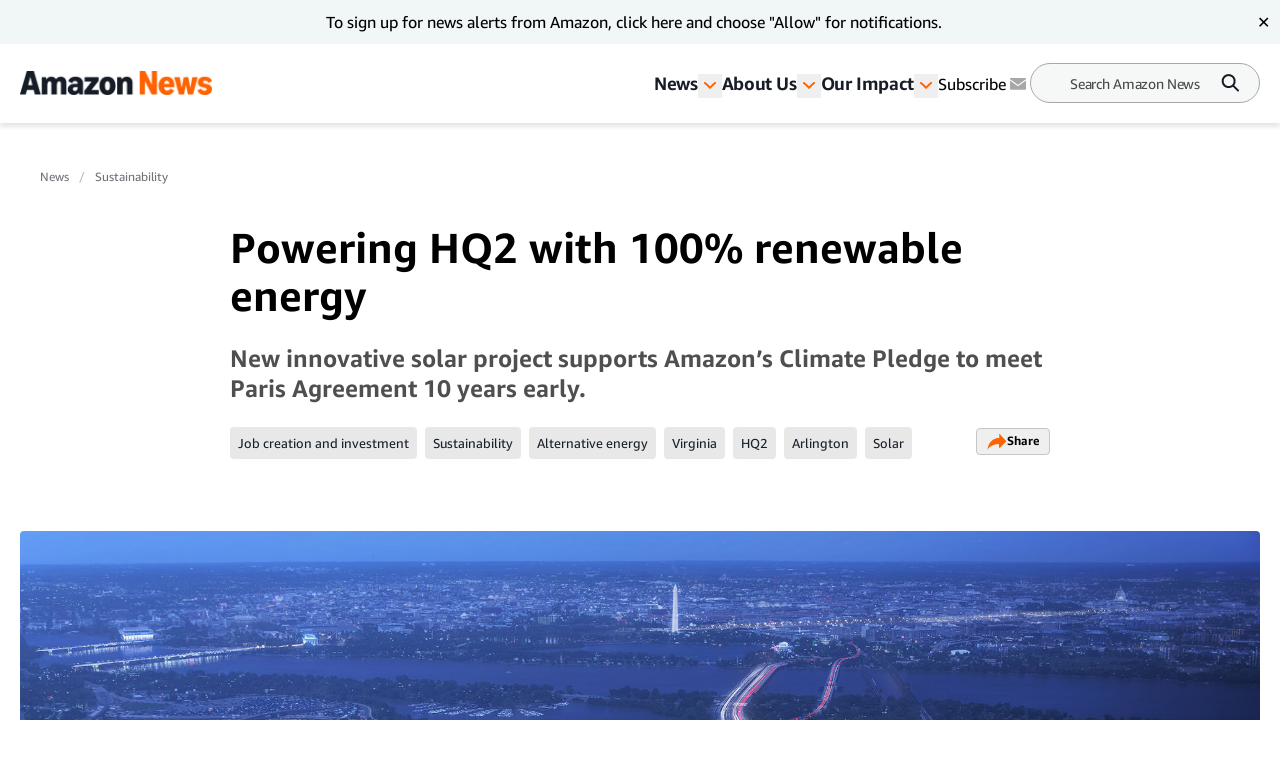

--- FILE ---
content_type: text/html; charset=utf-8
request_url: https://www.aboutamazon.com/news/sustainability/powering-hq2-with-100-renewable-energy
body_size: 67822
content:
<!DOCTYPE html><html lang="en"><head><meta charSet="utf-8"/><meta name="viewport" content="width=device-width, initial-scale=1"/><link rel="preload" as="image" href="https://assets.aboutamazon.com/75/53/97d1c9a54c00b30f6bd6566ce917/arlington-render.jpg"/><link rel="preload" as="image" href="https://assets.aboutamazon.com/dims4/default/9148c13/2147483647/strip/true/crop/1125x1125+438+0/resize/84x84!/quality/90/?url=https%3A%2F%2Famazon-blogs-brightspot.s3.amazonaws.com%2F47%2F6d%2F7fe296e642859c7ba2a629eda3ba%2Famazon-logo-hero-images-2024.jpg"/><link rel="preload" as="image" href="https://assets.aboutamazon.com/85/0b/a54bd5854c1b99512aa65180a2f0/result-2.svg"/><link rel="stylesheet" href="/_next/static/css/faeae2506a850526.css" data-precedence="next"/><link rel="stylesheet" href="/_next/static/css/7d97fe51bdfb705a.css" data-precedence="next"/><link rel="stylesheet" href="/_next/static/css/906dc2a3f8603b0b.css" data-precedence="next"/><link rel="stylesheet" href="/_next/static/css/9df73e26ccf28cf7.css" data-precedence="next"/><link rel="stylesheet" href="/_next/static/css/6f7f17778fe925f4.css" data-precedence="next"/><link rel="preload" as="script" fetchPriority="low" href="/_next/static/chunks/webpack-17c9833bc0c6967f.js"/><script src="/_next/static/chunks/4bd1b696-182b6b13bdad92e3.js" async=""></script><script src="/_next/static/chunks/1255-df170c1493f64051.js" async=""></script><script src="/_next/static/chunks/main-app-c3d933b1d603b1b7.js" async=""></script><script src="/_next/static/chunks/5163-3c894510899b57d1.js" async=""></script><script src="/_next/static/chunks/app/layout-58288755fe05f4c5.js" async=""></script><script src="/_next/static/chunks/4ec97bd2-6fe3e4f1b8693cf7.js" async=""></script><script src="/_next/static/chunks/5eb80a2d-dca531e9390fea8e.js" async=""></script><script src="/_next/static/chunks/9c0be7fd-8dc855d3624392a8.js" async=""></script><script src="/_next/static/chunks/d101304b-86472c2be22f8142.js" async=""></script><script src="/_next/static/chunks/0cb8460a-25c0117c9e5b10ba.js" async=""></script><script src="/_next/static/chunks/7b01e4aa-1b628c92ea2b29f6.js" async=""></script><script src="/_next/static/chunks/ddb11654-2e965a1653ae3662.js" async=""></script><script src="/_next/static/chunks/2396a370-760d85c027a7bdf2.js" async=""></script><script src="/_next/static/chunks/ea055470-9fc14f5e14023203.js" async=""></script><script src="/_next/static/chunks/782b29a1-382647064771dca3.js" async=""></script><script src="/_next/static/chunks/674be3f2-2a7cb07c10a9a60a.js" async=""></script><script src="/_next/static/chunks/0c2bd621-3044b7630ab40273.js" async=""></script><script src="/_next/static/chunks/a88a5821-5c53616bbb191964.js" async=""></script><script src="/_next/static/chunks/1e82ba45-c4b3dd3e70947820.js" async=""></script><script src="/_next/static/chunks/4c5fd163-dcf18717809d8b73.js" async=""></script><script src="/_next/static/chunks/b6264f8f-8c6aafb34cd0a5e9.js" async=""></script><script src="/_next/static/chunks/bc0e69f6-2dbebf85f84b1c0e.js" async=""></script><script src="/_next/static/chunks/8f7c2092-20f353d326e96afe.js" async=""></script><script src="/_next/static/chunks/78120182-001b0a6de48f2dbb.js" async=""></script><script src="/_next/static/chunks/dbb9d6b5-eda8ba1dbcfcf282.js" async=""></script><script src="/_next/static/chunks/aa59ef6c-9710b8fec132679d.js" async=""></script><script src="/_next/static/chunks/6e01793f-5469742640219b99.js" async=""></script><script src="/_next/static/chunks/3224e4dd-8d8a6f79d219a8ac.js" async=""></script><script src="/_next/static/chunks/aeae96fd-6ad6b4aaf42b17fa.js" async=""></script><script src="/_next/static/chunks/3534eb0e-03867ddcb2e15b5b.js" async=""></script><script src="/_next/static/chunks/152c37e3-61458e7f4b1dc2e1.js" async=""></script><script src="/_next/static/chunks/03964f3a-9a6919d1aa20012a.js" async=""></script><script src="/_next/static/chunks/6fb0dd44-608695b08411ce7d.js" async=""></script><script src="/_next/static/chunks/3441d278-d7760601ca868647.js" async=""></script><script src="/_next/static/chunks/3065-c24fdaf255e5c275.js" async=""></script><script src="/_next/static/chunks/2057-1456da05101b28d4.js" async=""></script><script src="/_next/static/chunks/app/%5B%5B...slug%5D%5D/page-98f6d06932fddab3.js" async=""></script><script src="/_next/static/chunks/592-1aaa5b6069fbaa00.js" async=""></script><script src="/_next/static/chunks/app/error-e07a14b9a20eee50.js" async=""></script><script src="https://cdn1.adoberesources.net/alloy/2.27.0/alloy.min.js" async=""></script><link rel="preload" href="https://assets.adobedtm.com/057ba335cefc/edb903aead4f/launch-44ec4d431192.min.js" as="script"/><link rel="preload" href="https://www.youtube.com/iframe_api" as="script"/><link rel="apple-touch-icon" sizes="180x180" href="/_next/static/media/apple-touch-icon.706b1b87.png"/><link rel="icon" type="image/png" href="/_next/static/media/favicon-32x32.2b6b6c3a.png"/><link rel="icon" type="image/png" href="/_next/static/media/favicon-16x16.d315d746.png"/><link rel="alternate" type="application/rss+xml" href="https://www.aboutamazon.com/rss/feed.rss"/><script src="/_next/static/chunks/polyfills-42372ed130431b0a.js" noModule=""></script></head><body class="__variable_5ad93c"><div hidden=""><!--$?--><template id="B:0"></template><!--/$--></div><script id="alloy-innerHtml">!function(n,o){o.forEach(function(o){n[o]||((n.__alloyNS=n.__alloyNS||
            []).push(o),n[o]=function(){var u=arguments;return new Promise(
            function(i,l){n.setTimeout(function(){n[o].q.push([i,l,u])})})},n[o].q=[])})}
            (window,["alloy"]);</script><header><!--$?--><template id="B:1"></template><!--/$--></header><section><div class="ArticlePage-topContainer-background-v2 ArticleType-article" id="ArticlePage"><div class="ArticlePage-topContainer ArticlePageContainer-lead V2"><div><nav aria-label="Breadcrumb" class="breadcrumb"><ol><li style="display:inline-flex"><a href="https://www.aboutamazon.com/amazon-news-today" class="breadcrumb__link">News</a></li><li style="display:inline-flex"><a href="https://www.aboutamazon.com/news/sustainability" class="breadcrumb__link">Sustainability</a></li></ol></nav><div class="article-header-v2 standard" data-testid="ArticleHeaderV2"><div class="article-header-v2__title-content"><h1>Powering HQ2 with 100% renewable energy</h1><p>New innovative solar project supports Amazon’s Climate Pledge to meet Paris Agreement 10 years early.</p><div class="tags-desktop"><div class="related-tags v2" data-testid="related-tags"><div class="related-tags__content"><nav><ol><li style="display:inline-flex"><a href="https://www.aboutamazon.com/news/tag/job-creation-and-investment" class="related-tags__link">Job creation and investment</a></li><li style="display:inline-flex"><a href="https://www.aboutamazon.com/news/tag/sustainability" class="related-tags__link">Sustainability</a></li><li style="display:inline-flex"><a href="https://www.aboutamazon.com/news/tag/alternative-energy" class="related-tags__link">Alternative energy </a></li><li style="display:inline-flex"><a href="https://www.aboutamazon.com/news/tag/virginia" class="related-tags__link">Virginia</a></li><li style="display:inline-flex"><a href="https://www.aboutamazon.com/news/tag/hq2" class="related-tags__link">HQ2</a></li><li style="display:inline-flex"><a href="https://www.aboutamazon.com/news/tag/arlington" class="related-tags__link">Arlington</a></li><li style="display:inline-flex"><a href="https://www.aboutamazon.com/news/tag/solar" class="related-tags__link">Solar </a></li></ol></nav><div data-testid="SocialSharesV2" class="share"><div><button class="button LightOutlinedV2 is-reversed has-icon" data-testid="button-fn" type="button">Share<div data-testid="icon-ShareArrowOrange"><svg xmlns="http://www.w3.org/2000/svg" width="20" height="17" fill="none"><path fill="#FF6200" d="m12.158.5 7.207 7.747-7.37 7.242v-4.21C9.046 10.269 2.132 13.473.364 16.5c0 0 1.147-11.116 11.793-11.621V.5Z"></path></svg></div></button></div></div></div></div></div></div><div class="article-header-v2__img-content"><div class="lead-image-section"><img alt="Rendering of Amazon&#x27;s Arlington campus from above, at night." height="698" role="" src="https://assets.aboutamazon.com/75/53/97d1c9a54c00b30f6bd6566ce917/arlington-render.jpg" width="1240" class=""/></div></div><div class="article-header-v2__publisher-content "><div class="author"><img src="https://assets.aboutamazon.com/dims4/default/9148c13/2147483647/strip/true/crop/1125x1125+438+0/resize/84x84!/quality/90/?url=https%3A%2F%2Famazon-blogs-brightspot.s3.amazonaws.com%2F47%2F6d%2F7fe296e642859c7ba2a629eda3ba%2Famazon-logo-hero-images-2024.jpg" alt="Amazon Staff"/><p>Written by <!-- -->Amazon Staff</p></div><div class="published"><p class="published__date"> </p><p class="published__read-time">3 min read</p></div></div><div class="tags-mobile"><div class="related-tags v2" data-testid="related-tags"><div class="related-tags__content"><nav><ol><li style="display:inline-flex"><a href="https://www.aboutamazon.com/news/tag/job-creation-and-investment" class="related-tags__link">Job creation and investment</a></li><li style="display:inline-flex"><a href="https://www.aboutamazon.com/news/tag/sustainability" class="related-tags__link">Sustainability</a></li><li style="display:inline-flex"><a href="https://www.aboutamazon.com/news/tag/alternative-energy" class="related-tags__link">Alternative energy </a></li><li style="display:inline-flex"><a href="https://www.aboutamazon.com/news/tag/virginia" class="related-tags__link">Virginia</a></li><li style="display:inline-flex"><a href="https://www.aboutamazon.com/news/tag/hq2" class="related-tags__link">HQ2</a></li><li style="display:inline-flex"><a href="https://www.aboutamazon.com/news/tag/arlington" class="related-tags__link">Arlington</a></li><li style="display:inline-flex"><a href="https://www.aboutamazon.com/news/tag/solar" class="related-tags__link">Solar </a></li></ol></nav><div data-testid="SocialSharesV2" class="share"><div><button class="button LightOutlinedV2 is-reversed has-icon" data-testid="button-fn" type="button">Share<div data-testid="icon-ShareArrowOrange"><svg xmlns="http://www.w3.org/2000/svg" width="20" height="17" fill="none"><path fill="#FF6200" d="m12.158.5 7.207 7.747-7.37 7.242v-4.21C9.046 10.269 2.132 13.473.364 16.5c0 0 1.147-11.116 11.793-11.621V.5Z"></path></svg></div></button></div></div></div></div></div></div></div></div></div><div class="ArticlePage-wrapper ArticleType-article v2-no-nav"><main class="ArticlePage-main v2"><article class="ArticlePage-mainContent"><div class="ArticlePage-articleBody articleBody"><article><div class="contentContainer block"><div class="contentItem-role-text"><span class="text v2"><div class="text"><span class="text v2">In 2019, Amazon announced that Arlington, Virginia, would be home to our second headquarters, known as &quot;HQ2.&quot; We are thrilled to be part of this vibrant community and committed to being a good neighbor. We’re also excited to tap into the local talent pool. Already, we’re growing our HQ2 team and are well on our way to creating 25,000 new jobs over the next decade. In planning for this growth, one crucial focus area has been figuring out the best way to power what will eventually be a four-million-square-foot campus. And the answer was clear: with 100% renewable energy.</span></div></span></div></div><div class="contentContainer block"><div class="contentItem-role-text"><span class="text v2"><div class="text"><span class="text v2">This decision reflects Amazon’s long-term commitment to sustainability. As part of our commitment to </span><a class="link" target="_self" href="https://www.aboutamazon.com/news/sustainability/the-climate-pledge"><span class="text v2">The Climate Pledge</span></a><span class="text v2">, announced last year, Amazon has already begun to take steps to become net zero carbon by 2040. Incorporating sustainability into our growth plan for HQ2 is a top priority.</span></div></span></div></div><div class="contentContainer block"><div class="contentItem-role-text"><span class="text v2"><div class="text"><span class="text v2">Pittsylvania County in Virginia will be the home of a new solar farm, which will power Amazon’s new headquarters along with other Amazon-owned operations across the Commonwealth, including Whole Foods Markets and fulfillment centers. The project is planned for completion by the first quarter of 2022. Amazon has contracted 82 megawatts (MW) of the new 120 MW solar farm, which is expected to generate 172,500 megawatt hours (MWh) of renewable energy annually. It will be Amazon’s tenth renewable energy project in the Commonwealth of Virginia.</span></div></span></div></div><div class="contentContainer block"><div class="contentItem-role-text"><span class="text v2"><div class="text"><span class="text v2">Patrick Leonard, senior manager of Amazon’s renewable energy procurement team, has led this important initiative, which has an added twist—Amazon is sharing the project with Arlington County. Amazon is taking about two-thirds of the renewable energy generated, and Arlington will take the remainder. As part of the Amazon energy team, Patrick also participates in learning sessions through the Renewable Energy Buyers Alliance to collaborate and share with other companies the best ways to approach energy projects. His experience helped Amazon work with Arlington to advance shared renewable energy goals.</span></div></span></div></div><div class="contentContainer block"><div class="contentItem-role-text"><span class="text v2"><div class="text"><span class="text v2">&quot;To address the climate crisis and transition to a low-carbon economy, the majority of the world&#x27;s energy must come from zero-carbon power sources, but renewable energy buyers face regulatory and market hurdles,&quot; said Leonard. &quot;My role working with the team in Arlington County involved sharing perspectives on how to strategically assess a renewable energy project that is right for a business or a government and the environment. We are thrilled that we could share this project with Arlington County.&quot;</span></div></span></div></div><div class="contentContainer block"><div class="contentItem-role-text"><span class="text v2"><div class="text"><span class="text v2">&quot;Arlington is pleased that we will be sharing the output of the soon-to-be built Virginia solar farm with Amazon, and pleased that Amazon shares our commitment to renewable energy and to achieving net carbon zero in our operations,&quot; said Arlington County Board Chair, Libby Garvey. &quot;Arlington’s purchase of electricity from Dominion&#x27;s solar farm will take us a long way toward our goal of 100 percent use of renewable sources for all electricity used in government operations by 2025.&quot;</span></div></span></div></div><div class="contentContainer block"><div class="contentItem-role-text"><span class="text v2"><div class="text"><span class="text v2">&quot;Our team is constantly thinking about how we can help create and build a sustainable future across our entire operations. We have contracted with several large solar farms and have rooftop solar installed at many of our fulfillment center sites across the globe,&quot; said Leonard. &quot;Once this project is complete, we will continue to look for ways to advance our commitment to sustainability in Arlington.&quot;</span></div></span></div></div><div class="contentContainer block"><div class="contentItem-role-text"><span class="text v2"><div class="text"><span class="text v2">Patrick is one of hundreds of Amazonians working on Amazon&#x27;s Worldwide Sustainability team, a group dedicated to tackling some of the biggest challenges our business faces across areas including electronics, food, fashion, and packaging. This team focuses on identifying innovative ways to drive positive changes that will bring The Climate Pledge to life.</span></div></span></div></div><div class="contentContainer block"><div class="contentItem-role-text"><span class="text v2"><div class="text"><span class="text v2">&quot;Amazon is leveraging its scale to make a difference with goals, plans, and programs to address the urgency of climate change,&quot; said Kara Hurst, director of worldwide sustainability at Amazon. &quot;When we announced The Climate Pledge, we committed to reach 80 percent renewable energy by 2024 and 100 percent renewable energy by 2030. Powering our new Arlington headquarters with 100 percent renewable energy is one of many steps we are taking across our business to support a low carbon economy.&quot;</span></div></span></div></div><div class="contentContainer block"><div class="contentItem-role-text"><span class="text v2"><div class="text"><span class="text v2">To date, Amazon has launched 84 renewable energy projects that will provide over 2,000 MW of renewable capacity and are projected to deliver more than 5.5 million MWh of renewable energy annually across Amazon locations globally.</span></div></span></div></div><div class="contentContainer block"><div class="contentItem-role-text"><span class="text v2"><div class="text"><span class="text v2">As part of Amazon’s new headquarters, the state of Virginia and Arlington, specifically, will benefit from more than 25,000 full-time high-paying jobs, approximately $2.5 billion in Amazon investment, 4 million square feet of energy-efficient office space with the opportunity to expand to 8 million square feet, and an estimated incremental tax revenue of $3.2 billion over the next 20 years as a result of Amazon’s investment and job creation. The new headquarters will meet the requirements of Arlington’s award-winning </span><a class="link" target="_blank" rel="noopener noreferrer" href="https://environment.arlingtonva.us/energy/community-energy-plan-cep/"><span class="text v2">Community Energy Plan</span></a><span class="text v2"> to ensure that the entire county is carbon neutral by 2050.</span></div></span></div></div><div class="contentContainer"><div class="articles-links"><p class="articles-links__title">Trending news and stories</p><ol class="articles-links__list"><li style="margin-bottom:1rem"><a href="https://www.aboutamazon.com/news/sustainability/the-super-efficient-heat-source-hidden-below-amazons-seattle-headquarters" class="articles-links__item">The super-efficient heat source hidden below Amazon&#x27;s Seattle headquarters</a></li><li style="margin-bottom:1rem"><a href="https://www.aboutamazon.com/news/job-creation-and-investment/update-on-amazon-hq-in-arlington-va" class="articles-links__item">Update on Amazon HQ in Arlington, VA</a></li><li style="margin-bottom:1rem"><a href="https://www.aboutamazon.com/news/job-creation-and-investment/from-the-ground-up" class="articles-links__item">From the ground up </a></li></ol></div></div></article></div></article><div class="ArticlePage-tags"><div class="related-tags v2" data-testid="related-tags"><hr/><p class="related-tags__title"> <!-- -->Related Tags<!-- --> </p><div class="related-tags__content"><nav><ol><li style="display:inline-flex"><a href="https://www.aboutamazon.com/news/tag/job-creation-and-investment" class="related-tags__link">Job creation and investment</a></li><li style="display:inline-flex"><a href="https://www.aboutamazon.com/news/tag/sustainability" class="related-tags__link">Sustainability</a></li><li style="display:inline-flex"><a href="https://www.aboutamazon.com/news/tag/alternative-energy" class="related-tags__link">Alternative energy </a></li><li style="display:inline-flex"><a href="https://www.aboutamazon.com/news/tag/virginia" class="related-tags__link">Virginia</a></li><li style="display:inline-flex"><a href="https://www.aboutamazon.com/news/tag/hq2" class="related-tags__link">HQ2</a></li><li style="display:inline-flex"><a href="https://www.aboutamazon.com/news/tag/arlington" class="related-tags__link">Arlington</a></li><li style="display:inline-flex"><a href="https://www.aboutamazon.com/news/tag/solar" class="related-tags__link">Solar </a></li></ol></nav><div data-testid="SocialSharesV2" class="share"><div><button class="button LightOutlinedV2 is-reversed has-icon" data-testid="button-fn" type="button">Share<div data-testid="icon-ShareArrowOrange"><svg xmlns="http://www.w3.org/2000/svg" width="20" height="17" fill="none"><path fill="#FF6200" d="m12.158.5 7.207 7.747-7.37 7.242v-4.21C9.046 10.269 2.132 13.473.364 16.5c0 0 1.147-11.116 11.793-11.621V.5Z"></path></svg></div></button></div></div></div></div></div></main></div><div class="article-carousel v2" data-testid="ArticleCarousel"><div class="article-carousel-wrapper"><div class="article-carousel-title">More Amazon News<div class="article-carousel-controls"><button disabled="" data-testid="prev"><span class="sr-only ">Previous slide</span><div data-testid="icon-ChevronRight"><svg xmlns="http://www.w3.org/2000/svg" width="24" height="24" fill="none" viewBox="0 0 24 24" data-testid="chevronRightIcon"><path fill="#2F3033" fill-rule="evenodd" d="M11.659 17.316l5.656-5.657-1.414-1.415v.001l-4.245-4.244-1.414 1.414 4.244 4.244-4.242 4.242 1.415 1.415z" clip-rule="evenodd"></path></svg></div></button>1 / 1<button data-testid="next"><span class="sr-only ">Next slide</span><div data-testid="icon-ChevronRight"><svg xmlns="http://www.w3.org/2000/svg" width="24" height="24" fill="none" viewBox="0 0 24 24" data-testid="chevronRightIcon"><path fill="#2F3033" fill-rule="evenodd" d="M11.659 17.316l5.656-5.657-1.414-1.415v.001l-4.245-4.244-1.414 1.414 4.244 4.244-4.242 4.242 1.415 1.415z" clip-rule="evenodd"></path></svg></div></button></div></div><div class="carousel"><div class="slick-slider carousel__slider-container slick-initialized" dir="ltr"><div class="slick-list"><div class="slick-track" style="width:800%;left:0%"><div data-index="0" class="slick-slide slick-active slick-current" tabindex="-1" aria-hidden="false" style="outline:none;width:12.5%"><div><div class="promo-card-v2 promo-card-v2--bottomrail" data-testid="PromoCardV2" tabindex="0"><div class="promo-card-v2__media"><a aria-label="How Amazon is helping to build one of the first modular nuclear reactor facilities in the United States" href="https://www.aboutamazon.com/news/sustainability/amazon-smr-nuclear-energy" tabindex="0"><picture><source media="(max-width: 568px)"/><img src="https://assets.aboutamazon.com/dims4/default/f3d2f80/2147483647/strip/true/crop/3840x2160+0+0/resize/1320x743!/quality/90/?url=https%3A%2F%2Famazon-blogs-brightspot.s3.amazonaws.com%2F6d%2F91%2F0a17435045bdbc45c9532d24f4a0%2Fcaef-7.png" alt="How Amazon is helping to build one of the first modular nuclear reactor facilities in the United States"/></picture></a></div><div class="promo-card-v2__content"><div class="promo-card-v2__title"><a href="https://www.aboutamazon.com/news/sustainability/amazon-smr-nuclear-energy" tabindex="0" data-testid="PromoCardV2-title">How Amazon is helping to build one of the first modular nuclear reactor facilities in the United States</a></div><div class="card-meta stacked"><div class="card-meta__left"><div class="card-meta__category"><a href="https://www.aboutamazon.com/news/sustainability">Sustainability</a></div></div><div class="card-meta__right"><div class="card-meta__right"><div class="card-meta__published">Oct. 15, 2025</div></div></div></div></div></div></div></div><div data-index="1" class="slick-slide" tabindex="-1" aria-hidden="true" style="outline:none;width:12.5%"><div><div class="promo-card-v2 promo-card-v2--bottomrail" data-testid="PromoCardV2" tabindex="-1"><div class="promo-card-v2__media"><a aria-label="How Amazon is improving packaging and boosting sustainability" href="https://www.aboutamazon.com/news/sustainability/how-amazon-is-reducing-packaging" tabindex="-1"><picture><source media="(max-width: 568px)"/><img src="https://assets.aboutamazon.com/dims4/default/04d09c9/2147483647/strip/true/crop/2000x1125+0+0/resize/1320x743!/quality/90/?url=https%3A%2F%2Famazon-blogs-brightspot.s3.amazonaws.com%2F4d%2F65%2Fd164222f4b0ab7e1c6d91c5a667b%2Fabout-amazon-hero-aa-oct2024-dtf-packagingimprovements-standard-hero-v1-2000x1125.jpg" alt="How Amazon is improving packaging and boosting sustainability"/></picture></a></div><div class="promo-card-v2__content"><div class="promo-card-v2__title"><a href="https://www.aboutamazon.com/news/sustainability/how-amazon-is-reducing-packaging" tabindex="-1" data-testid="PromoCardV2-title">How Amazon is improving packaging and boosting sustainability</a></div><div class="card-meta stacked"><div class="card-meta__left"><div class="card-meta__category"><a href="https://www.aboutamazon.com/news/sustainability">Sustainability</a></div></div><div class="card-meta__right"><div class="card-meta__right"><div class="card-meta__published">Aug. 12, 2025</div></div></div></div></div></div></div></div><div data-index="2" class="slick-slide" tabindex="-1" aria-hidden="true" style="outline:none;width:12.5%"><div><div class="promo-card-v2 promo-card-v2--bottomrail" data-testid="PromoCardV2" tabindex="-1"><div class="promo-card-v2__media"><a aria-label="5 ways to reduce, reuse, and recycle your Amazon packaging " href="https://www.aboutamazon.com/news/sustainability/what-to-do-with-amazon-boxes" tabindex="-1"><picture><source media="(max-width: 568px)"/><img src="https://assets.aboutamazon.com/dims4/default/aeae6f6/2147483647/strip/true/crop/1600x900+0+0/resize/1320x743!/quality/90/?url=https%3A%2F%2Famazon-blogs-brightspot.s3.amazonaws.com%2F55%2Ff2%2F1c442e0e4ce6bcd170f0616b37b7%2Famazon-product-day-2-6021.jpg" alt="5 ways to reduce, reuse, and recycle your Amazon packaging "/></picture></a></div><div class="promo-card-v2__content"><div class="promo-card-v2__title"><a href="https://www.aboutamazon.com/news/sustainability/what-to-do-with-amazon-boxes" tabindex="-1" data-testid="PromoCardV2-title">5 ways to reduce, reuse, and recycle your Amazon packaging </a></div><div class="card-meta stacked"><div class="card-meta__left"><div class="card-meta__category"><a href="https://www.aboutamazon.com/news/sustainability">Sustainability</a></div></div><div class="card-meta__right"><div class="card-meta__right"><div class="card-meta__published">July 13, 2025</div></div></div></div></div></div></div></div><div data-index="3" class="slick-slide" tabindex="-1" aria-hidden="true" style="outline:none;width:12.5%"><div><div class="promo-card-v2 promo-card-v2--bottomrail" data-testid="PromoCardV2" tabindex="-1"><div class="promo-card-v2__media"><a aria-label="7 ways Amazon is thinking big about nuclear energy " href="https://www.aboutamazon.com/news/sustainability/amazon-nuclear-energy-smr-plans" tabindex="-1"><picture><source media="(max-width: 568px)"/><img src="https://assets.aboutamazon.com/dims4/default/9418c99/2147483647/strip/true/crop/2000x1125+0+0/resize/1320x743!/quality/90/?url=https%3A%2F%2Famazon-blogs-brightspot.s3.amazonaws.com%2F7c%2F8e%2Fd2297d6542f499ec8e632c400825%2Fabout-amazon-hero-aa-1124-worldnuclearday-standard-hero-v3-600kb-2000x1125.jpg" alt="7 ways Amazon is thinking big about nuclear energy "/></picture></a></div><div class="promo-card-v2__content"><div class="promo-card-v2__title"><a href="https://www.aboutamazon.com/news/sustainability/amazon-nuclear-energy-smr-plans" tabindex="-1" data-testid="PromoCardV2-title">7 ways Amazon is thinking big about nuclear energy </a></div><div class="card-meta stacked"><div class="card-meta__left"><div class="card-meta__category"><a href="https://www.aboutamazon.com/news/sustainability">Sustainability</a></div></div><div class="card-meta__right"><div class="card-meta__right"><div class="card-meta__published">May 26, 2025</div></div></div></div></div></div></div></div><div data-index="4" class="slick-slide" tabindex="-1" aria-hidden="true" style="outline:none;width:12.5%"><div><div class="promo-card-v2 promo-card-v2--bottomrail" data-testid="PromoCardV2" tabindex="-1"><div class="promo-card-v2__media"><a aria-label="8 more sustainable choices Amazon shoppers can make this Earth Month and beyond" href="https://www.aboutamazon.com/news/sustainability/how-to-shop-sustainably-on-amazon" tabindex="-1"><picture><source media="(max-width: 568px)"/><img src="https://assets.aboutamazon.com/dims4/default/8cf8364/2147483647/strip/true/crop/2000x1125+0+0/resize/1320x743!/quality/90/?url=https%3A%2F%2Famazon-blogs-brightspot.s3.amazonaws.com%2Fa5%2F84%2Fbc2c6bc6472e99179083e79fa769%2Fhero-sustainable-shopping-2000x1125.jpg" alt="8 more sustainable choices Amazon shoppers can make this Earth Month and beyond"/></picture></a></div><div class="promo-card-v2__content"><div class="promo-card-v2__title"><a href="https://www.aboutamazon.com/news/sustainability/how-to-shop-sustainably-on-amazon" tabindex="-1" data-testid="PromoCardV2-title">8 more sustainable choices Amazon shoppers can make this Earth Month and beyond</a></div><div class="card-meta stacked"><div class="card-meta__left"><div class="card-meta__category"><a href="https://www.aboutamazon.com/news/sustainability">Sustainability</a></div></div><div class="card-meta__right"><div class="card-meta__right"><div class="card-meta__published">April 20, 2025</div></div></div></div></div></div></div></div><div data-index="5" class="slick-slide" tabindex="-1" aria-hidden="true" style="outline:none;width:12.5%"><div><div class="promo-card-v2 promo-card-v2--bottomrail" data-testid="PromoCardV2" tabindex="-1"><div class="promo-card-v2__media"><a aria-label="Amazon launches a carbon credit service, enabling access to high-quality credits for qualified companies" href="https://www.aboutamazon.com/news/sustainability/amazon-carbon-credit-service-sustainability" tabindex="-1"><picture><source media="(max-width: 568px)"/><img src="https://assets.aboutamazon.com/dims4/default/7145ad7/2147483647/strip/true/crop/1800x1098+0+0/resize/1218x743!/quality/90/?url=https%3A%2F%2Famazon-blogs-brightspot.s3.amazonaws.com%2F94%2F34%2F5e1da0f4435bb472a99103f46740%2Fcarboncredits-hero-aboutamazon.jpg" alt="Amazon launches a carbon credit service, enabling access to high-quality credits for qualified companies"/></picture></a></div><div class="promo-card-v2__content"><div class="promo-card-v2__title"><a href="https://www.aboutamazon.com/news/sustainability/amazon-carbon-credit-service-sustainability" tabindex="-1" data-testid="PromoCardV2-title">Amazon launches a carbon credit service, enabling access to high-quality credits for qualified companies</a></div><div class="card-meta stacked"><div class="card-meta__left"><div class="card-meta__category"><a href="https://www.aboutamazon.com/news/sustainability">Sustainability</a></div></div><div class="card-meta__right"><div class="card-meta__right"><div class="card-meta__published">March 18, 2025</div></div></div></div></div></div></div></div><div data-index="6" class="slick-slide" tabindex="-1" aria-hidden="true" style="outline:none;width:12.5%"><div><div class="promo-card-v2 promo-card-v2--bottomrail" data-testid="PromoCardV2" tabindex="-1"><div class="promo-card-v2__media"><a aria-label="Charging ahead: Meet Amazon&#x27;s growing lineup of electric vehicles" href="https://www.aboutamazon.com/news/sustainability/amazon-electric-vehicles-vans-trucks-bikes" tabindex="-1"><picture><source media="(max-width: 568px)"/><img src="https://assets.aboutamazon.com/dims4/default/6949f04/2147483647/strip/true/crop/2000x1125+0+0/resize/1320x743!/quality/90/?url=https%3A%2F%2Famazon-blogs-brightspot.s3.amazonaws.com%2F91%2F32%2Ff89db91246058e58c4deb8f368aa%2Faa-0311-charged-for-success-amazons-evs-standard-hero-v1-600kb-2000x1125.jpg" alt="Charging ahead: Meet Amazon&#x27;s growing lineup of electric vehicles"/></picture></a></div><div class="promo-card-v2__content"><div class="promo-card-v2__title"><a href="https://www.aboutamazon.com/news/sustainability/amazon-electric-vehicles-vans-trucks-bikes" tabindex="-1" data-testid="PromoCardV2-title">Charging ahead: Meet Amazon&#x27;s growing lineup of electric vehicles</a></div><div class="card-meta stacked"><div class="card-meta__left"><div class="card-meta__category"><a href="https://www.aboutamazon.com/news/sustainability">Sustainability</a></div></div><div class="card-meta__right"><div class="card-meta__right"><div class="card-meta__published">March 11, 2025</div></div></div></div></div></div></div></div><div data-index="7" class="slick-slide" tabindex="-1" aria-hidden="true" style="outline:none;width:12.5%"><div><div class="promo-card-v2 promo-card-v2--bottomrail" data-testid="PromoCardV2" tabindex="-1"><div class="promo-card-v2__media"><a aria-label="How AI is helping Amazon buildings conserve water and improve energy efficiency around the world" href="https://www.aboutamazon.com/news/sustainability/amazon-ai-buildings-water-energy-efficiency" tabindex="-1"><picture><source media="(max-width: 568px)"/><img src="https://assets.aboutamazon.com/dims4/default/811140a/2147483647/strip/true/crop/2000x1125+0+0/resize/1320x743!/quality/90/?url=https%3A%2F%2Famazon-blogs-brightspot.s3.amazonaws.com%2F53%2F31%2F45bd8452480d9d4df83ccb356bdb%2Fai-flowms-hero-v2.jpg" alt="How AI is helping Amazon buildings conserve water and improve energy efficiency around the world"/></picture></a></div><div class="promo-card-v2__content"><div class="promo-card-v2__title"><a href="https://www.aboutamazon.com/news/sustainability/amazon-ai-buildings-water-energy-efficiency" tabindex="-1" data-testid="PromoCardV2-title">How AI is helping Amazon buildings conserve water and improve energy efficiency around the world</a></div><div class="card-meta stacked"><div class="card-meta__left"><div class="card-meta__category"><a href="https://www.aboutamazon.com/news/sustainability">Sustainability</a></div></div><div class="card-meta__right"><div class="card-meta__right"><div class="card-meta__published">March 10, 2025</div></div></div></div></div></div></div></div></div></div></div></div></div></div></section><button data-testid="scrollToTop" class="scrollToTop "><div data-testid="icon-ScrollToTop"><svg xmlns="http://www.w3.org/2000/svg" width="50" height="50" fill="none"><circle cx="25" cy="25" r="25" fill="#EAEFF2"></circle><path fill="#8C8C8C" d="M23.956 18h2.066v16h-2.066V18Z"></path><path fill="#8C8C8C" d="m25 16 1.455 1.42-9 8.637L16 24.637 25 16Z"></path><path fill="#8C8C8C" d="m25 16-1.455 1.42 9 8.637L34 24.637 25 16Z"></path></svg></div><span class="sr-only">Scroll to top button</span></button><footer><div class="footer V2" data-testid="Footer"><div class="footer__left"><div class="footer__left-nav"><div class="footer__left-logo"><a href="https://www.aboutamazon.com/" title="About Amazon Home"><div data-testid="icon-LogoLightV2"><svg width="99" height="33" viewBox="0 0 99 33" fill="none" xmlns="http://www.w3.org/2000/svg"><g id="Layer_1" clip-path="url(#clip0_2277_1127)"><path id="Vector" d="M4.84063 17.4979C3.88196 17.4979 3.03805 17.2896 2.30892 16.8729C1.57979 16.4429 1.01268 15.8516 0.60761 15.099C0.202537 14.3329 0 13.4527 0 12.4582C0 11.2621 0.297054 10.2138 0.891162 9.31338C1.49877 8.41295 2.35618 7.72083 3.46338 7.23702C4.58408 6.75321 5.89382 6.5113 7.39259 6.5113C8.08122 6.5113 8.64157 6.55834 9.07365 6.65241V6.22908C9.07365 5.2077 8.88461 4.44838 8.50655 3.95113C8.12848 3.44044 7.55462 3.18509 6.78498 3.18509C5.54276 3.18509 4.74611 3.8369 4.39505 5.1405C4.28703 5.5168 4.06424 5.67807 3.72668 5.62431L0.972177 5.1405C0.76964 5.10018 0.627864 5.01283 0.546849 4.87844C0.479337 4.74404 0.472586 4.56261 0.526596 4.33415C0.87766 2.96335 1.62029 1.90165 2.7545 1.14905C3.90221 0.383018 5.34022 0 7.06853 0C9.12091 0 10.6804 0.551008 11.7471 1.65302C12.8273 2.75504 13.3674 4.36103 13.3674 6.47098V16.6109C13.3674 16.7587 13.3134 16.8864 13.2054 16.9939C13.1109 17.088 12.9894 17.135 12.8408 17.135H10.2079C9.8838 17.135 9.68126 16.9603 9.60025 16.6109L9.19517 14.7159H9.03314C8.66858 15.6029 8.12173 16.2883 7.39259 16.7721C6.67696 17.256 5.82631 17.4979 4.84063 17.4979ZM4.4153 11.9743C4.4153 12.6866 4.59759 13.2578 4.96215 13.6878C5.34022 14.1045 5.84656 14.3128 6.48118 14.3128C7.31833 14.3128 7.9597 13.9432 8.40528 13.204C8.85086 12.4514 9.07365 11.3763 9.07365 9.97862V8.9102C8.69558 8.84301 8.33777 8.80941 8.0002 8.80941C6.893 8.80941 6.01534 9.09835 5.36723 9.67624C4.73261 10.2407 4.4153 11.0067 4.4153 11.9743ZM15.8789 0.886988C15.8789 0.739157 15.9261 0.618204 16.0207 0.52413C16.1287 0.416616 16.257 0.362859 16.4055 0.362859H19.079C19.2275 0.362859 19.349 0.409896 19.4435 0.503971C19.5516 0.598045 19.6191 0.725718 19.6461 0.886988L20.0511 2.86255H20.2132C20.5777 1.93525 21.0976 1.22969 21.7727 0.745877C22.4613 0.248626 23.2715 0 24.2031 0C25.2023 0 26.0597 0.262065 26.7754 0.786194C27.5045 1.31032 28.0649 2.0562 28.4564 3.02382H28.6185C29.2126 2.00244 29.8809 1.24313 30.6236 0.745877C31.3662 0.248626 32.1966 0 33.1148 0C34.114 0 34.9781 0.268784 35.7072 0.806353C36.4499 1.34392 37.017 2.10996 37.4086 3.10446C37.8001 4.09896 37.9959 5.27489 37.9959 6.63225V16.6109C37.9959 16.7587 37.9419 16.8864 37.8339 16.9939C37.7394 17.088 37.6178 17.135 37.4693 17.135H34.2287C34.0802 17.135 33.9519 17.088 33.8439 16.9939C33.7494 16.8864 33.7021 16.7587 33.7021 16.6109V6.95479C33.7021 5.97373 33.5131 5.22114 33.135 4.69701C32.757 4.17288 32.2101 3.91081 31.4945 3.91081C30.7113 3.91081 30.1105 4.21991 29.6919 4.83812C29.2868 5.45632 29.0843 6.35003 29.0843 7.51924V16.6109C29.0843 16.7587 29.0303 16.8864 28.9223 16.9939C28.8277 17.088 28.7062 17.135 28.5577 17.135H25.3171C25.1686 17.135 25.0403 17.088 24.9323 16.9939C24.8378 16.8864 24.7905 16.7587 24.7905 16.6109V6.95479C24.7905 5.97373 24.6015 5.22114 24.2234 4.69701C23.8453 4.17288 23.2985 3.91081 22.5829 3.91081C21.7997 3.91081 21.1989 4.21991 20.7803 4.83812C20.3752 5.45632 20.1727 6.35003 20.1727 7.51924V16.6109C20.1727 16.7587 20.1187 16.8864 20.0106 16.9939C19.9161 17.088 19.7946 17.135 19.6461 17.135H16.4055C16.257 17.135 16.1287 17.088 16.0207 16.9939C15.9261 16.8864 15.8789 16.7587 15.8789 16.6109V0.886988ZM40.1023 12.4582C40.1023 11.2621 40.3993 10.2138 40.9935 9.31338C41.6011 8.41295 42.4585 7.72083 43.5657 7.23702C44.6864 6.75321 45.9961 6.5113 47.4949 6.5113C48.1835 6.5113 48.7439 6.55834 49.1759 6.65241V6.22908C49.1759 5.2077 48.9869 4.44838 48.6088 3.95113C48.2308 3.44044 47.6569 3.18509 46.8873 3.18509C45.6451 3.18509 44.8484 3.8369 44.4973 5.1405C44.3893 5.5168 44.1665 5.67807 43.829 5.62431L41.0745 5.1405C40.8719 5.10018 40.7302 5.01283 40.6491 4.87844C40.5816 4.74404 40.5749 4.56261 40.6289 4.33415C40.9799 2.96335 41.7226 1.90165 42.8568 1.14905C44.0045 0.383018 45.4425 0 47.1708 0C49.2232 0 50.7827 0.551008 51.8494 1.65302C52.9296 2.75504 53.4697 4.36103 53.4697 6.47098V16.6109C53.4697 16.7587 53.4157 16.8864 53.3077 16.9939C53.2132 17.088 53.0917 17.135 52.9431 17.135H50.3101C49.9861 17.135 49.7836 16.9603 49.7025 16.6109L49.2975 14.7159H49.1354C48.7709 15.6029 48.224 16.2883 47.4949 16.7721C46.7793 17.256 45.9286 17.4979 44.9429 17.4979C43.9572 17.4979 43.1403 17.2896 42.4112 16.8729C41.6821 16.4429 41.115 15.8516 40.7099 15.099C40.3048 14.3329 40.1023 13.4527 40.1023 12.4582ZM44.5176 11.9743C44.5176 12.6866 44.6999 13.2578 45.0644 13.6878C45.4425 14.1045 45.9489 14.3128 46.5835 14.3128C47.4206 14.3128 48.062 13.9432 48.5076 13.204C48.9531 12.4514 49.1759 11.3763 49.1759 9.97862V8.9102C48.7979 8.84301 48.4401 8.80941 48.1025 8.80941C46.9953 8.80941 46.1176 9.09835 45.4695 9.67624C44.8349 10.2407 44.5176 11.0067 44.5176 11.9743ZM55.6571 14.1717C55.6571 13.876 55.7381 13.6206 55.9002 13.4056L62.8269 3.74954H56.3457C56.1972 3.74954 56.0689 3.7025 55.9609 3.60843C55.8664 3.50092 55.8191 3.37324 55.8191 3.22541V0.886988C55.8191 0.739157 55.8664 0.618204 55.9609 0.52413C56.0689 0.416616 56.1972 0.362859 56.3457 0.362859H66.9992C67.1477 0.362859 67.2692 0.416616 67.3637 0.52413C67.4718 0.618204 67.5258 0.739157 67.5258 0.886988V3.32621C67.5258 3.62187 67.4448 3.87721 67.2827 4.09224L61.0041 12.6799C61.3822 12.6127 61.767 12.5791 62.1586 12.5791C63.1307 12.5791 64.0219 12.6665 64.832 12.8412C65.6557 13.0024 66.5063 13.2712 67.384 13.6475C67.6946 13.7819 67.8498 14.0104 67.8498 14.3329V16.6512C67.8498 16.8662 67.7823 17.014 67.6473 17.0947C67.5123 17.1619 67.3435 17.1552 67.141 17.0745C66.1283 16.6982 65.2304 16.4362 64.4472 16.2883C63.6776 16.1271 62.8337 16.0464 61.9155 16.0464C60.9973 16.0464 60.1197 16.1271 59.242 16.2883C58.3779 16.4496 57.4192 16.7117 56.366 17.0745C56.1635 17.1417 55.9947 17.1417 55.8597 17.0745C55.7246 16.9939 55.6571 16.8528 55.6571 16.6512V14.1717ZM68.741 8.74893C68.741 7.10935 69.0583 5.62431 69.6929 4.29383C70.3275 2.94991 71.1984 1.90165 72.3056 1.14905C73.4263 0.383018 74.6686 0 76.0323 0C77.3961 0 78.6518 0.383018 79.759 1.14905C80.8797 1.90165 81.7574 2.94991 82.392 4.29383C83.0401 5.62431 83.3642 7.10935 83.3642 8.74893C83.3642 10.3885 83.0401 11.8803 82.392 13.2242C81.7574 14.5547 80.8797 15.6029 79.759 16.369C78.6518 17.1216 77.4096 17.4979 76.0323 17.4979C74.6551 17.4979 73.4263 17.1216 72.3056 16.369C71.1984 15.6029 70.3275 14.5547 69.6929 13.2242C69.0583 11.8803 68.741 10.3885 68.741 8.74893ZM73.1968 8.74893C73.1968 10.4557 73.4398 11.7728 73.9259 12.7001C74.412 13.6139 75.1142 14.0709 76.0323 14.0709C76.9505 14.0709 77.6594 13.6139 78.159 12.7001C78.6585 11.7728 78.9083 10.4557 78.9083 8.74893C78.9083 7.04215 78.6585 5.73183 78.159 4.81796C77.6594 3.89065 76.9505 3.427 76.0323 3.427C75.1142 3.427 74.412 3.89065 73.9259 4.81796C73.4398 5.73183 73.1968 7.04215 73.1968 8.74893ZM85.5516 0.886988C85.5516 0.739157 85.5988 0.618204 85.6933 0.52413C85.8014 0.416616 85.9296 0.362859 86.0781 0.362859H88.7516C88.9002 0.362859 89.0217 0.409896 89.1162 0.503971C89.2242 0.598045 89.2917 0.725718 89.3187 0.886988L89.7238 2.86255H89.8858C90.2504 1.94869 90.7838 1.24313 91.4859 0.745877C92.2015 0.248626 93.0387 0 93.9973 0C95.0235 0 95.9079 0.268784 96.6506 0.806353C97.4067 1.34392 97.9873 2.10996 98.3924 3.10446C98.7975 4.09896 99 5.27489 99 6.63225V16.6109C99 16.7587 98.946 16.8864 98.838 16.9939C98.7435 17.088 98.6219 17.135 98.4734 17.135H95.2328C95.0843 17.135 94.956 17.088 94.848 16.9939C94.7535 16.8864 94.7062 16.7587 94.7062 16.6109V6.95479C94.7062 5.97373 94.5037 5.22114 94.0986 4.69701C93.6935 4.17288 93.1197 3.91081 92.377 3.91081C91.5534 3.91081 90.9255 4.21991 90.4935 4.83812C90.0614 5.45632 89.8453 6.35003 89.8453 7.51924V16.6109C89.8453 16.7587 89.7913 16.8864 89.6833 16.9939C89.5888 17.088 89.4673 17.135 89.3187 17.135H86.0781C85.9296 17.135 85.8014 17.088 85.6933 16.9939C85.5988 16.8864 85.5516 16.7587 85.5516 16.6109V0.886988Z" fill="white"></path><path id="Vector_2" d="M11.2611 19.4533C11.0045 19.6549 10.9505 19.9909 11.099 20.4613C11.234 20.8779 11.5514 21.3953 12.0509 22.0135C14.0628 24.4863 16.4595 26.5425 19.241 28.1821C22.0225 29.8217 24.9998 31.0312 28.1729 31.8107C31.3595 32.6036 34.6136 33.0001 37.9352 33.0001C42.1884 33.0001 46.2392 32.3819 50.0874 31.1455C53.9356 29.9225 57.1491 28.2023 59.7281 25.9848C60.6328 25.1919 61.0851 24.5602 61.0851 24.0899C61.0851 23.9152 61.0108 23.7404 60.8623 23.5657C60.6598 23.3641 60.4167 23.2969 60.1332 23.3641C59.8496 23.4313 59.4513 23.5993 58.9382 23.8681C56.4673 25.1583 53.4562 26.1864 49.9051 26.9524C46.3674 27.7319 42.6745 28.1216 38.8263 28.1216C34.0599 28.1216 29.4556 27.4765 25.0133 26.1864C20.571 24.8962 16.635 22.8803 13.2054 20.1387C12.7058 19.749 12.3007 19.5004 11.9902 19.3929C11.6931 19.2853 11.4501 19.3055 11.2611 19.4533Z" fill="#FF6200"></path><path id="Vector_3" d="M56.2647 20.4611C55.9812 20.7299 55.9069 21.0121 56.0419 21.3078C56.1365 21.5228 56.3187 21.6438 56.5888 21.6707C56.8588 21.711 57.2437 21.6841 57.7433 21.59C58.5534 21.4153 59.3973 21.2944 60.275 21.2272C61.1526 21.1734 61.9155 21.1868 62.5636 21.2675C63.2117 21.3616 63.6168 21.5228 63.7789 21.7513C64.0219 22.1141 63.9341 22.8802 63.5156 24.0494C63.1105 25.2186 62.5569 26.3542 61.8548 27.4562C61.5847 27.8997 61.4227 28.2492 61.3687 28.5045C61.3147 28.7598 61.3822 28.9749 61.5712 29.1496C61.6927 29.2705 61.8277 29.331 61.9763 29.331C62.3678 29.331 62.9349 28.9883 63.6776 28.3029C65.0143 27.1471 65.9527 25.7763 66.4928 24.1905C66.7899 23.3707 66.9722 22.5106 67.0397 21.6102C67.1072 20.7098 67.0059 20.0647 66.7359 19.6749C66.4793 19.2986 65.9122 18.9895 65.0346 18.7476C64.1704 18.5057 63.2995 18.3848 62.4219 18.3848C60.707 18.3848 59.08 18.7879 57.5407 19.5943C56.9736 19.9034 56.5483 20.1923 56.2647 20.4611Z" fill="#FF6200"></path></g><defs><clipPath id="clip0_2277_1127"><rect width="99" height="33" fill="white"></rect></clipPath></defs></svg></div></a></div><div class="footer__left-nav-col"><a href="https://www.aboutamazon.com/news" class="footer__left-nav-link">Amazon News</a><a href="https://press.aboutamazon.com/" class="footer__left-nav-link" target="_blank" rel="noopener noreferrer">Press Center<div data-testid="icon-ExternalLink"><svg width="17" height="16" viewBox="0 0 17 16" fill="none" xmlns="http://www.w3.org/2000/svg"><g id="external-link"><g id="icons"><path id="Vector" d="M13.3104 8.96999C12.7604 8.96999 12.3104 9.41999 12.3104 9.96999V11.99H4.31036V3.98999H6.29036C6.84036 3.98999 7.29036 3.53999 7.29036 2.98999C7.29036 2.43999 6.84036 1.98999 6.29036 1.98999H4.31036C3.21036 1.98999 2.31036 2.88999 2.31036 3.98999V11.99C2.31036 13.09 3.21036 13.99 4.31036 13.99H12.3104C13.4104 13.99 14.3104 13.09 14.3104 11.99V9.96999C14.3104 9.41999 13.8604 8.96999 13.3104 8.96999Z" fill="white"></path><path id="Vector_2" d="M9.30411 7.99C9.56443 7.99 9.81474 7.89 10.015 7.7L12.3079 5.43V5.99C12.3079 6.54 12.7584 6.99 13.3091 6.99C13.8598 6.99 14.3104 6.54 14.3104 5.99V4C14.3104 2.9 13.4092 2 12.3079 2H10.3054C9.75467 2 9.30411 2.45 9.30411 3C9.30411 3.55 9.75467 4 10.3054 4H10.9161L8.60323 6.3C8.21274 6.69 8.21274 7.32 8.60323 7.71C8.80348 7.91 9.05379 8 9.31412 8L9.30411 7.99Z" fill="white"></path></g></g></svg></div></a><a href="https://amazon.com/" class="footer__left-nav-link" target="_blank" rel="noopener noreferrer">Amazon.com<div data-testid="icon-ExternalLink"><svg width="17" height="16" viewBox="0 0 17 16" fill="none" xmlns="http://www.w3.org/2000/svg"><g id="external-link"><g id="icons"><path id="Vector" d="M13.3104 8.96999C12.7604 8.96999 12.3104 9.41999 12.3104 9.96999V11.99H4.31036V3.98999H6.29036C6.84036 3.98999 7.29036 3.53999 7.29036 2.98999C7.29036 2.43999 6.84036 1.98999 6.29036 1.98999H4.31036C3.21036 1.98999 2.31036 2.88999 2.31036 3.98999V11.99C2.31036 13.09 3.21036 13.99 4.31036 13.99H12.3104C13.4104 13.99 14.3104 13.09 14.3104 11.99V9.96999C14.3104 9.41999 13.8604 8.96999 13.3104 8.96999Z" fill="white"></path><path id="Vector_2" d="M9.30411 7.99C9.56443 7.99 9.81474 7.89 10.015 7.7L12.3079 5.43V5.99C12.3079 6.54 12.7584 6.99 13.3091 6.99C13.8598 6.99 14.3104 6.54 14.3104 5.99V4C14.3104 2.9 13.4092 2 12.3079 2H10.3054C9.75467 2 9.30411 2.45 9.30411 3C9.30411 3.55 9.75467 4 10.3054 4H10.9161L8.60323 6.3C8.21274 6.69 8.21274 7.32 8.60323 7.71C8.80348 7.91 9.05379 8 9.31412 8L9.30411 7.99Z" fill="white"></path></g></g></svg></div></a><a href="https://ir.aboutamazon.com/" class="footer__left-nav-link" target="_blank" rel="noopener noreferrer">Investor Resources <div data-testid="icon-ExternalLink"><svg width="17" height="16" viewBox="0 0 17 16" fill="none" xmlns="http://www.w3.org/2000/svg"><g id="external-link"><g id="icons"><path id="Vector" d="M13.3104 8.96999C12.7604 8.96999 12.3104 9.41999 12.3104 9.96999V11.99H4.31036V3.98999H6.29036C6.84036 3.98999 7.29036 3.53999 7.29036 2.98999C7.29036 2.43999 6.84036 1.98999 6.29036 1.98999H4.31036C3.21036 1.98999 2.31036 2.88999 2.31036 3.98999V11.99C2.31036 13.09 3.21036 13.99 4.31036 13.99H12.3104C13.4104 13.99 14.3104 13.09 14.3104 11.99V9.96999C14.3104 9.41999 13.8604 8.96999 13.3104 8.96999Z" fill="white"></path><path id="Vector_2" d="M9.30411 7.99C9.56443 7.99 9.81474 7.89 10.015 7.7L12.3079 5.43V5.99C12.3079 6.54 12.7584 6.99 13.3091 6.99C13.8598 6.99 14.3104 6.54 14.3104 5.99V4C14.3104 2.9 13.4092 2 12.3079 2H10.3054C9.75467 2 9.30411 2.45 9.30411 3C9.30411 3.55 9.75467 4 10.3054 4H10.9161L8.60323 6.3C8.21274 6.69 8.21274 7.32 8.60323 7.71C8.80348 7.91 9.05379 8 9.31412 8L9.30411 7.99Z" fill="white"></path></g></g></svg></div></a><div class="footer__left-nav-site-selection"><label for="site-selection">Country &amp; Language:</label><a id="site-selection" href="/more-from-amazon#international-sites" class="footer__left-nav-link lang">EN<img width="20" src="https://assets.aboutamazon.com/85/0b/a54bd5854c1b99512aa65180a2f0/result-2.svg" alt="EN flag"/></a></div></div><div class="footer__left-nav-col"><a href="https://www.amazon.jobs/?utm_source=amazonblog&amp;utm_medium=footerlink&amp;utm_campaign=footer" class="footer__left-nav-link" target="_blank" rel="noopener noreferrer">Careers <div data-testid="icon-ExternalLink"><svg width="17" height="16" viewBox="0 0 17 16" fill="none" xmlns="http://www.w3.org/2000/svg"><g id="external-link"><g id="icons"><path id="Vector" d="M13.3104 8.96999C12.7604 8.96999 12.3104 9.41999 12.3104 9.96999V11.99H4.31036V3.98999H6.29036C6.84036 3.98999 7.29036 3.53999 7.29036 2.98999C7.29036 2.43999 6.84036 1.98999 6.29036 1.98999H4.31036C3.21036 1.98999 2.31036 2.88999 2.31036 3.98999V11.99C2.31036 13.09 3.21036 13.99 4.31036 13.99H12.3104C13.4104 13.99 14.3104 13.09 14.3104 11.99V9.96999C14.3104 9.41999 13.8604 8.96999 13.3104 8.96999Z" fill="white"></path><path id="Vector_2" d="M9.30411 7.99C9.56443 7.99 9.81474 7.89 10.015 7.7L12.3079 5.43V5.99C12.3079 6.54 12.7584 6.99 13.3091 6.99C13.8598 6.99 14.3104 6.54 14.3104 5.99V4C14.3104 2.9 13.4092 2 12.3079 2H10.3054C9.75467 2 9.30411 2.45 9.30411 3C9.30411 3.55 9.75467 4 10.3054 4H10.9161L8.60323 6.3C8.21274 6.69 8.21274 7.32 8.60323 7.71C8.80348 7.91 9.05379 8 9.31412 8L9.30411 7.99Z" fill="white"></path></g></g></svg></div></a><a href="https://www.aboutamazon.com/site-map" class="footer__left-nav-link">Site Map</a><a href="https://www.aboutamazon.com/more-from-amazon" class="footer__left-nav-link">More from Amazon</a></div></div><div class="footer__socials"><a href="https://www.facebook.com/Amazon/" target="_blank" rel="noopener noreferrer"><div data-testid="icon-FacebookLight"><svg xmlns="http://www.w3.org/2000/svg" width="24" height="24" fill="none" viewBox="0 0 512 512"><title>Facebook</title><path fill="#FFF" d="M288,192v-38.1c0-17.2,3.8-25.9,30.5-25.9H352V64h-55.9c-68.5,0-91.1,31.4-91.1,85.3V192h-45v64h45v192h83V256h56.4l7.6-64
                        H288z"></path></svg></div></a><a href="https://www.instagram.com/amazon/" target="_blank" rel="noopener noreferrer"><div data-testid="icon-InstagramLightV2"><svg width="24" height="24" viewBox="0 0 24 24" fill="none" xmlns="http://www.w3.org/2000/svg" data-testid="instagram-light-v2"><path d="M8.64 4H15.36C17.92 4 20 6.08 20 8.64V15.36C20 16.5906 19.5111 17.7708 18.641 18.641C17.7708 19.5111 16.5906 20 15.36 20H8.64C6.08 20 4 17.92 4 15.36V8.64C4 7.4094 4.48886 6.22919 5.35902 5.35902C6.22919 4.48886 7.4094 4 8.64 4ZM8.48 5.6C7.71618 5.6 6.98364 5.90343 6.44353 6.44353C5.90343 6.98364 5.6 7.71618 5.6 8.48V15.52C5.6 17.112 6.888 18.4 8.48 18.4H15.52C16.2838 18.4 17.0164 18.0966 17.5565 17.5565C18.0966 17.0164 18.4 16.2838 18.4 15.52V8.48C18.4 6.888 17.112 5.6 15.52 5.6H8.48ZM16.2 6.8C16.4652 6.8 16.7196 6.90536 16.9071 7.09289C17.0946 7.28043 17.2 7.53478 17.2 7.8C17.2 8.06522 17.0946 8.31957 16.9071 8.50711C16.7196 8.69464 16.4652 8.8 16.2 8.8C15.9348 8.8 15.6804 8.69464 15.4929 8.50711C15.3054 8.31957 15.2 8.06522 15.2 7.8C15.2 7.53478 15.3054 7.28043 15.4929 7.09289C15.6804 6.90536 15.9348 6.8 16.2 6.8ZM12 8C13.0609 8 14.0783 8.42143 14.8284 9.17157C15.5786 9.92172 16 10.9391 16 12C16 13.0609 15.5786 14.0783 14.8284 14.8284C14.0783 15.5786 13.0609 16 12 16C10.9391 16 9.92172 15.5786 9.17157 14.8284C8.42143 14.0783 8 13.0609 8 12C8 10.9391 8.42143 9.92172 9.17157 9.17157C9.92172 8.42143 10.9391 8 12 8ZM12 9.6C11.3635 9.6 10.753 9.85286 10.3029 10.3029C9.85286 10.753 9.6 11.3635 9.6 12C9.6 12.6365 9.85286 13.247 10.3029 13.6971C10.753 14.1471 11.3635 14.4 12 14.4C12.6365 14.4 13.247 14.1471 13.6971 13.6971C14.1471 13.247 14.4 12.6365 14.4 12C14.4 11.3635 14.1471 10.753 13.6971 10.3029C13.247 9.85286 12.6365 9.6 12 9.6Z" fill="white"></path></svg></div></a><a href="https://x.com/amazonnews" target="_blank" rel="noopener noreferrer"><div data-testid="icon-TwitterLightV2"><svg width="24" height="24" viewBox="0 0 24 24" fill="none" xmlns="http://www.w3.org/2000/svg"><g clip-path="url(#clip0_2189_67739)"><path d="M13.397 9.87774L18.8576 3.66675H17.5638L12.8202 9.05854L9.03428 3.66675H4.66667L10.393 11.8208L4.66667 18.3334H5.96048L10.9667 12.6382L14.9657 18.3334H19.3333L13.397 9.87774ZM11.6243 11.8924L11.0433 11.0799L6.42706 4.62116H8.41462L12.1411 9.83552L12.7198 10.648L17.5631 17.4255H15.5756L11.6243 11.8924Z" fill="white"></path></g><defs><clipPath id="clip0_2189_67739"><rect width="16" height="16" fill="white" transform="translate(4 3)"></rect></clipPath></defs></svg></div></a><a href="https://www.linkedin.com/company/amazon" target="_blank" rel="noopener noreferrer"><div data-testid="icon-LinkedInLightV2"><svg width="24" height="24" viewBox="0 0 24 24" fill="none" xmlns="http://www.w3.org/2000/svg"><g id="Color/Squid Ink "><path id="Mask" fill-rule="evenodd" clip-rule="evenodd" d="M7.73287 6.06816C7.73287 7.02538 7.01287 7.79268 5.8553 7.79268H5.83374C4.7193 7.79338 4 7.02468 4 6.06816C4 5.08799 4.74226 4.34155 5.87687 4.34155C7.01287 4.34086 7.712 5.08799 7.73287 6.06816ZM4.19478 19.1416H7.51443V9.15686H4.19478V19.1416ZM12.6699 10.5718C13.113 9.89008 13.9012 8.92312 15.6619 8.92312C17.8449 8.92312 19.4838 10.3485 19.4831 13.4177V19.1423H16.1642V13.7996C16.1642 12.4584 15.6835 11.5409 14.4807 11.5409C13.5666 11.5409 13.0198 12.1621 12.7791 12.7562C12.6901 12.9711 12.6699 13.2654 12.6699 13.5659V19.1423H9.35096C9.35096 19.1423 9.39409 10.0932 9.35096 9.15755H12.6699V10.5718ZM12.6699 10.5718C12.6643 10.5829 12.6567 10.5941 12.6483 10.6038H12.6699V10.5718Z" fill="white"></path></g></svg></div></a><a href="https://www.youtube.com/amazonnews" target="_blank" rel="noopener noreferrer"><div data-testid="icon-YouTubeLight"><svg xmlns="http://www.w3.org/2000/svg" width="24" height="24" fill="none" viewBox="0 0 512 512"><title>Youtube</title><g><path fill="#FFF" d="M508.6,148.8c0-45-33.1-81.2-74-81.2C379.2,65,322.7,64,265,64c-3,0-6,0-9,0s-6,0-9,0c-57.6,0-114.2,1-169.6,3.6
                c-40.8,0-73.9,36.4-73.9,81.4C1,184.6-0.1,220.2,0,255.8C-0.1,291.4,1,327,3.4,362.7c0,45,33.1,81.5,73.9,81.5
                c58.2,2.7,117.9,3.9,178.6,3.8c60.8,0.2,120.3-1,178.6-3.8c40.9,0,74-36.5,74-81.5c2.4-35.7,3.5-71.3,3.4-107
                C512.1,220.1,511,184.5,508.6,148.8z M207,353.9V157.4l145,98.2L207,353.9z"></path></g></svg></div></a></div><div class="footer__left-legal"><p><a href="https://amazon.com/">Amazon.com</a><a href="https://www.amazon.com/gp/help/customer/display.html?nodeId=508088">Conditions of Use</a><a href="https://www.amazon.com/gp/help/customer/display.html?nodeId=468496&amp;ref_=footer_privacy">Amazon Privacy Policy</a>© 1996-<!-- -->2026<!-- --> <!-- -->Amazon.com, Inc. or its affiliates</p></div></div><div class="footer__left-nav-line"></div></div></footer><script type="application/ld+json">{"@context":"http://schema.org","@type":"Article","articleSection":"Sustainability","url":"https://www.aboutamazon.com/news/sustainability/powering-hq2-with-100-renewable-energy","dateModified":"2020-01-29T00:59:41.870Z","datePublished":"2020-01-29T00:59:41.870Z","headline":"Powering HQ2 with 100% renewable energy","image":[{"@context":"http://schema.org","@type":"ImageObject","height":990,"url":"https://assets.aboutamazon.com/dims4/default/8cb4ba9/2147483647/strip/false/crop/2000x1333+0+0/resize/1486x990!/quality/90/?url=https%3A%2F%2Famazon-blogs-brightspot.s3.amazonaws.com%2F75%2F53%2F97d1c9a54c00b30f6bd6566ce917%2Farlington-render.jpg","width":1486},{"@context":"http://schema.org","@type":"ImageObject","height":675,"url":"https://assets.aboutamazon.com/dims4/default/f19d23c/2147483647/strip/false/crop/2000x1125+0+104/resize/1200x675!/quality/90/?url=https%3A%2F%2Famazon-blogs-brightspot.s3.amazonaws.com%2F75%2F53%2F97d1c9a54c00b30f6bd6566ce917%2Farlington-render.jpg","width":1200}],"mainEntityOfPage":{"@type":"WebPage","@id":"https://www.aboutamazon.com/news/sustainability/powering-hq2-with-100-renewable-energy"},"author":[{"@context":"http://schema.org","@type":"Person","image":{"@context":"http://schema.org","@type":"ImageObject","url":"https://assets.aboutamazon.com/47/6d/7fe296e642859c7ba2a629eda3ba/amazon-logo-hero-images-2024.jpg"},"name":"Amazon Staff"}],"publisher":{"@type":"Organization","name":"US About Amazon","logo":{"@type":"ImageObject","url":"https://amazon-blogs-brightspot-lower.s3.amazonaws.com/about/00/92/0260aab44ee8a2faeafde18ee1da/amazon-logo-inverse.svg"},"parentOrganization":{"@type":"Organization","name":"Amazon","url":"https://www.amazon.com"}},"description":"New innovative solar project supports Amazon’s Climate Pledge to meet Paris Agreement 10 years early."}</script><!--$?--><template id="B:2"></template><!--/$--><script>requestAnimationFrame(function(){$RT=performance.now()});</script><script src="/_next/static/chunks/webpack-17c9833bc0c6967f.js" id="_R_" async=""></script><div hidden id="S:1"><div class="hasShortMenuList"><div class="main-navigation__wrapper"><div data-testid="MainNavigation" class="main-navigation__container   "><div class="main-navigation__container-fixed"><nav id="MainNavigation" role="navigation" aria-label="Main Navigation"><a data-testid="LogoButton" href="https://www.aboutamazon.com" aria-label="Amazon Home" class="new-amazon-logo"><img src="[data-uri]" alt="Amazon Home"/></a><button data-testid="SearchButtonMobile" class="search-button-mobile"><div data-testid="icon-SearchV2"><svg width="20" height="21" viewBox="0 0 20 21" fill="none" xmlns="http://www.w3.org/2000/svg"><path d="M17.7601 16.85L13.2501 12.29C14.1938 11.027 14.6835 9.48231 14.6399 7.90624C14.5963 6.33017 14.0218 4.81499 13.0096 3.60612C11.9974 2.39726 10.6068 1.5655 9.06291 1.24559C7.51903 0.925681 5.91236 1.13635 4.50315 1.84347C3.09394 2.55059 1.96472 3.71275 1.29841 5.14171C0.632087 6.57066 0.467694 8.18272 0.831855 9.71676C1.19602 11.2508 2.0674 12.617 3.30487 13.594C4.54233 14.571 6.0734 15.1017 7.65007 15.1C9.15877 15.1015 10.6266 14.6098 11.8301 13.7L16.3401 18.25C16.5302 18.4153 16.7757 18.5027 17.0275 18.4948C17.2793 18.4869 17.5188 18.3843 17.6982 18.2074C17.8776 18.0305 17.9836 17.7925 17.9951 17.5408C18.0066 17.2891 17.9226 17.0424 17.7601 16.85ZM7.65007 13.1C6.66117 13.1 5.69447 12.8067 4.87222 12.2573C4.04998 11.7079 3.40911 10.927 3.03068 10.0134C2.65224 9.09977 2.55322 8.09443 2.74615 7.12453C2.93907 6.15462 3.41528 5.26371 4.11454 4.56445C4.8138 3.86518 5.70472 3.38898 6.67462 3.19605C7.64453 3.00313 8.64986 3.10214 9.56349 3.48058C10.4771 3.85902 11.258 4.49988 11.8074 5.32213C12.3568 6.14437 12.6501 7.11107 12.6501 8.09998C12.6501 9.42606 12.1233 10.6978 11.1856 11.6355C10.2479 12.5732 8.97616 13.1 7.65007 13.1Z" fill="#161D26"></path></svg></div></button><div class="main-navigation__desktop-list-container"><ul style="display:flex" data-testid="NavigationList" class="main-navigation__list "><li data-testid="NavigationListItem-0"><div class="main-navigation__link"><a href="https://www.aboutamazon.com/amazon-news-today" data-testid="MainNavigationLink">News</a><button data-testid="MainNavigationCaret" class="main-navigation__caret" aria-label="News" role="button"><div data-testid="icon-DownArrowOrange"><svg width="16" height="16" viewBox="0 0 16 16" fill="none" xmlns="http://www.w3.org/2000/svg"><path d="M8.00195 11L2.29399 5.61836C2.10575 5.44057 2 5.19944 2 4.94801C2 4.82352 2.02596 4.70024 2.0764 4.58522C2.12685 4.47021 2.20078 4.3657 2.29399 4.27767C2.38719 4.18964 2.49784 4.11981 2.61962 4.07216C2.7414 4.02452 2.87192 4 3.00373 4C3.26994 4 3.52524 4.09988 3.71348 4.27767L8.00195 8.3375L12.2904 4.27767C12.3836 4.18964 12.4943 4.11981 12.6161 4.07216C12.7378 4.02452 12.8684 4 13.0002 4C13.132 4 13.2625 4.02452 13.3843 4.07216C13.5061 4.11981 13.6167 4.18964 13.7099 4.27767C13.8031 4.3657 13.8771 4.47021 13.9275 4.58522C13.9779 4.70024 14.0039 4.82352 14.0039 4.94801C14.0039 5.07251 13.9779 5.19578 13.9275 5.3108C13.8771 5.42582 13.8031 5.53033 13.7099 5.61836L8.00195 11Z" fill="#FF6200"></path></svg></div></button></div><div class="subitems" style="display:none;grid-template-columns:repeat(3, 1fr)" data-testid="MainNavSubitems"><div class="subitems__container"><div><a href="https://www.aboutamazon.com/stores-amazon-shopping-news" class="subitems__link" data-testid="MainNavSubitemLink">Stores and Shopping</a></div><div><a href="https://www.aboutamazon.com/amazon-aws-news" class="subitems__link" data-testid="MainNavSubitemLink">AWS</a></div><div><a href="https://www.aboutamazon.com/amazon-news-devices-kindle-alexa" class="subitems__link" data-testid="MainNavSubitemLink">Devices</a></div><div><a href="https://www.aboutamazon.com/entertainment-news" class="subitems__link" data-testid="MainNavSubitemLink">Entertainment</a></div></div><div class="subitems__container"><div><a href="https://www.aboutamazon.com/artificial-intelligence-ai-news" class="subitems__link" data-testid="MainNavSubitemLink">Artificial Intelligence</a></div><div><a href="https://www.aboutamazon.com/amazons-workplace-culture" class="subitems__link" data-testid="MainNavSubitemLink">Workplace</a></div><div><a href="https://www.aboutamazon.com/sustainability-company-reports-news-updates" class="subitems__link" data-testid="MainNavSubitemLink">Sustainability</a></div><div><a href="https://www.aboutamazon.com/amazon-relief-fund-news-community" class="subitems__link" data-testid="MainNavSubitemLink">Community</a></div></div><div class="subitems__container"><div><a href="https://www.aboutamazon.com/international-news" class="subitems__link" data-testid="MainNavSubitemLink">International</a></div></div><div class="subitems__featuredTopics-container"><span class="subitems__featuredTopics">Featured Topics</span><a href="https://www.aboutamazon.com/news/tag/alexa" class="tag" data-testid="Tag">Alexa+</a></div></div></li><li data-testid="NavigationListItem-1"><div class="main-navigation__link"><a href="https://www.aboutamazon.com/about-us" data-testid="MainNavigationLink">About Us</a><button data-testid="MainNavigationCaret" class="main-navigation__caret" aria-label="About Us" role="button"><div data-testid="icon-DownArrowOrange"><svg width="16" height="16" viewBox="0 0 16 16" fill="none" xmlns="http://www.w3.org/2000/svg"><path d="M8.00195 11L2.29399 5.61836C2.10575 5.44057 2 5.19944 2 4.94801C2 4.82352 2.02596 4.70024 2.0764 4.58522C2.12685 4.47021 2.20078 4.3657 2.29399 4.27767C2.38719 4.18964 2.49784 4.11981 2.61962 4.07216C2.7414 4.02452 2.87192 4 3.00373 4C3.26994 4 3.52524 4.09988 3.71348 4.27767L8.00195 8.3375L12.2904 4.27767C12.3836 4.18964 12.4943 4.11981 12.6161 4.07216C12.7378 4.02452 12.8684 4 13.0002 4C13.132 4 13.2625 4.02452 13.3843 4.07216C13.5061 4.11981 13.6167 4.18964 13.7099 4.27767C13.8031 4.3657 13.8771 4.47021 13.9275 4.58522C13.9779 4.70024 14.0039 4.82352 14.0039 4.94801C14.0039 5.07251 13.9779 5.19578 13.9275 5.3108C13.8771 5.42582 13.8031 5.53033 13.7099 5.61836L8.00195 11Z" fill="#FF6200"></path></svg></div></button></div><div class="subitems" style="display:none;grid-template-columns:auto" data-testid="MainNavSubitems"><div class="subitems__column-container" data-testid="MainNavSubitemColumn"><div><a href="https://www.aboutamazon.com/what-we-do" class="subitems__link">What We Do</a></div><div><a href="https://www.aboutamazon.com/workplace" class="subitems__link">Working at Amazon</a></div><div><a href="https://www.aboutamazon.com/about-us/leadership-principles" class="subitems__link">Leadership Principles</a></div><div><a href="https://www.aboutamazon.com/about-us/shareholder-letters" class="subitems__link">Shareholder Letters</a></div><div><a href="https://www.aboutamazon.com/about-us/amazon-reports" class="subitems__link">Reports</a></div></div></div></li><li data-testid="NavigationListItem-2"><div class="main-navigation__link"><a href="https://www.aboutamazon.com/impact" data-testid="MainNavigationLink">Our Impact</a><button data-testid="MainNavigationCaret" class="main-navigation__caret" aria-label="Our Impact" role="button"><div data-testid="icon-DownArrowOrange"><svg width="16" height="16" viewBox="0 0 16 16" fill="none" xmlns="http://www.w3.org/2000/svg"><path d="M8.00195 11L2.29399 5.61836C2.10575 5.44057 2 5.19944 2 4.94801C2 4.82352 2.02596 4.70024 2.0764 4.58522C2.12685 4.47021 2.20078 4.3657 2.29399 4.27767C2.38719 4.18964 2.49784 4.11981 2.61962 4.07216C2.7414 4.02452 2.87192 4 3.00373 4C3.26994 4 3.52524 4.09988 3.71348 4.27767L8.00195 8.3375L12.2904 4.27767C12.3836 4.18964 12.4943 4.11981 12.6161 4.07216C12.7378 4.02452 12.8684 4 13.0002 4C13.132 4 13.2625 4.02452 13.3843 4.07216C13.5061 4.11981 13.6167 4.18964 13.7099 4.27767C13.8031 4.3657 13.8771 4.47021 13.9275 4.58522C13.9779 4.70024 14.0039 4.82352 14.0039 4.94801C14.0039 5.07251 13.9779 5.19578 13.9275 5.3108C13.8771 5.42582 13.8031 5.53033 13.7099 5.61836L8.00195 11Z" fill="#FF6200"></path></svg></div></button></div><div class="subitems" style="display:none;grid-template-columns:auto" data-testid="MainNavSubitems"><div class="subitems__column-container" data-testid="MainNavSubitemColumn"><div><a href="https://www.aboutamazon.com/planet" class="subitems__link">Sustainability</a></div><div><a href="https://www.aboutamazon.com/impact/community" class="subitems__link">Community</a></div><div><a href="https://www.aboutamazon.com/impact/small-businesses" class="subitems__link">Small Businesses</a></div><div><a href="https://www.aboutamazon.com/impact/economy/growth" class="subitems__link">Economy</a></div><div><a href="https://www.aboutamazon.com/impact/amazon-future-ready" class="subitems__link">Amazon Future Ready </a></div></div></div></li><li><a href="https://email.aboutamazon.com/l/637851/2020-10-29/pd87g?utm_source=homepage&amp;utm_medium=aboutamazon&amp;utm_campaign=newslettersubscribers&amp;utm_content=amazonnewssignup" target="_blank" rel="noopener noreferrer" data-testid="SubscribeButton" class="subscribe-button" aria-label="Subscribe to Amazon News">Subscribe<div data-testid="icon-Envelope"><svg width="24" height="24" viewBox="0 0 24 24" fill="none" xmlns="http://www.w3.org/2000/svg"><path fill-rule="evenodd" clip-rule="evenodd" d="M20 6.96296L12 12.7407L4 6.96296C4 6.42798 4.44444 6 5 6H19C19.5555 6 20 6.42798 20 6.96296ZM4 8.69272L12 14.4705L20 8.69272V16.5926C20 17.1276 19.5555 17.5556 19 17.5556H5C4.44444 17.5556 4 17.1276 4 16.5926V8.69272Z" fill="#A8A8A8"></path><mask id="mask0_2328_4971" style="mask-type:luminance" maskUnits="userSpaceOnUse" x="4" y="6" width="16" height="12"><path fill-rule="evenodd" clip-rule="evenodd" d="M20 6.96296L12 12.7407L4 6.96296C4 6.42798 4.44444 6 5 6H19C19.5555 6 20 6.42798 20 6.96296ZM4 8.69272L12 14.4705L20 8.69272V16.5926C20 17.1276 19.5555 17.5556 19 17.5556H5C4.44444 17.5556 4 17.1276 4 16.5926V8.69272Z" fill="white"></path></mask><g mask="url(#mask0_2328_4971)"><rect width="24" height="24" fill="#A8A8A8"></rect></g></svg></div></a></li><li class="search-bar-container"><div class="search-bar " data-testid="SearchBar"><input data-testid="SearchInput" type="text" placeholder="Search Amazon News" class="search-input" aria-label="Search" id="SearchInput" value=""/><span class="static-search_icon"><div data-testid="icon-SearchV2"><svg width="20" height="21" viewBox="0 0 20 21" fill="none" xmlns="http://www.w3.org/2000/svg"><path d="M17.7601 16.85L13.2501 12.29C14.1938 11.027 14.6835 9.48231 14.6399 7.90624C14.5963 6.33017 14.0218 4.81499 13.0096 3.60612C11.9974 2.39726 10.6068 1.5655 9.06291 1.24559C7.51903 0.925681 5.91236 1.13635 4.50315 1.84347C3.09394 2.55059 1.96472 3.71275 1.29841 5.14171C0.632087 6.57066 0.467694 8.18272 0.831855 9.71676C1.19602 11.2508 2.0674 12.617 3.30487 13.594C4.54233 14.571 6.0734 15.1017 7.65007 15.1C9.15877 15.1015 10.6266 14.6098 11.8301 13.7L16.3401 18.25C16.5302 18.4153 16.7757 18.5027 17.0275 18.4948C17.2793 18.4869 17.5188 18.3843 17.6982 18.2074C17.8776 18.0305 17.9836 17.7925 17.9951 17.5408C18.0066 17.2891 17.9226 17.0424 17.7601 16.85ZM7.65007 13.1C6.66117 13.1 5.69447 12.8067 4.87222 12.2573C4.04998 11.7079 3.40911 10.927 3.03068 10.0134C2.65224 9.09977 2.55322 8.09443 2.74615 7.12453C2.93907 6.15462 3.41528 5.26371 4.11454 4.56445C4.8138 3.86518 5.70472 3.38898 6.67462 3.19605C7.64453 3.00313 8.64986 3.10214 9.56349 3.48058C10.4771 3.85902 11.258 4.49988 11.8074 5.32213C12.3568 6.14437 12.6501 7.11107 12.6501 8.09998C12.6501 9.42606 12.1233 10.6978 11.1856 11.6355C10.2479 12.5732 8.97616 13.1 7.65007 13.1Z" fill="#161D26"></path></svg></div></span></div></li></ul></div><button class="hamburger-menu" data-testid="HamburgerMenu"><div data-testid="icon-HamburgerDarkV2"><svg width="21" height="21" viewBox="0 0 18 18" fill="none" xmlns="http://www.w3.org/2000/svg"><path d="M1 4H17C17.2652 4 17.5196 3.89464 17.7071 3.70711C17.8946 3.51957 18 3.26522 18 3C18 2.73478 17.8946 2.48043 17.7071 2.29289C17.5196 2.10536 17.2652 2 17 2H1C0.734784 2 0.48043 2.10536 0.292893 2.29289C0.105357 2.48043 0 2.73478 0 3C0 3.26522 0.105357 3.51957 0.292893 3.70711C0.48043 3.89464 0.734784 4 1 4Z" fill="#161D26"></path><path d="M17 8H1C0.734784 8 0.48043 8.10536 0.292893 8.29289C0.105357 8.48043 0 8.73478 0 9C0 9.26522 0.105357 9.51957 0.292893 9.70711C0.48043 9.89464 0.734784 10 1 10H17C17.2652 10 17.5196 9.89464 17.7071 9.70711C17.8946 9.51957 18 9.26522 18 9C18 8.73478 17.8946 8.48043 17.7071 8.29289C17.5196 8.10536 17.2652 8 17 8Z" fill="#161D26"></path><path d="M17 14H1C0.734784 14 0.48043 14.1054 0.292893 14.2929C0.105357 14.4804 0 14.7348 0 15C0 15.2652 0.105357 15.5196 0.292893 15.7071C0.48043 15.8946 0.734784 16 1 16H17C17.2652 16 17.5196 15.8946 17.7071 15.7071C17.8946 15.5196 18 15.2652 18 15C18 14.7348 17.8946 14.4804 17.7071 14.2929C17.5196 14.1054 17.2652 14 17 14Z" fill="#161D26"></path></svg></div></button></nav><div class="main-navigation__mobile-list-container"></div></div></div></div></div></div><script>$RB=[];$RV=function(a){$RT=performance.now();for(var b=0;b<a.length;b+=2){var c=a[b],e=a[b+1];null!==e.parentNode&&e.parentNode.removeChild(e);var f=c.parentNode;if(f){var g=c.previousSibling,h=0;do{if(c&&8===c.nodeType){var d=c.data;if("/$"===d||"/&"===d)if(0===h)break;else h--;else"$"!==d&&"$?"!==d&&"$~"!==d&&"$!"!==d&&"&"!==d||h++}d=c.nextSibling;f.removeChild(c);c=d}while(c);for(;e.firstChild;)f.insertBefore(e.firstChild,c);g.data="$";g._reactRetry&&requestAnimationFrame(g._reactRetry)}}a.length=0};
$RC=function(a,b){if(b=document.getElementById(b))(a=document.getElementById(a))?(a.previousSibling.data="$~",$RB.push(a,b),2===$RB.length&&("number"!==typeof $RT?requestAnimationFrame($RV.bind(null,$RB)):(a=performance.now(),setTimeout($RV.bind(null,$RB),2300>a&&2E3<a?2300-a:$RT+300-a)))):b.parentNode.removeChild(b)};$RC("B:1","S:1")</script><script>(self.__next_f=self.__next_f||[]).push([0])</script><script>self.__next_f.push([1,"1:\"$Sreact.fragment\"\n3:I[9766,[],\"\"]\n4:I[98924,[],\"\"]\n6:I[24431,[],\"OutletBoundary\"]\n8:I[15278,[],\"AsyncMetadataOutlet\"]\na:I[24431,[],\"ViewportBoundary\"]\nc:I[24431,[],\"MetadataBoundary\"]\nd:\"$Sreact.suspense\"\nf:I[57150,[],\"\"]\n10:I[82066,[\"5163\",\"static/chunks/5163-3c894510899b57d1.js\",\"7177\",\"static/chunks/app/layout-58288755fe05f4c5.js\"],\"default\"]\n12:I[74711,[\"5163\",\"static/chunks/5163-3c894510899b57d1.js\",\"7177\",\"static/chunks/app/layout-58288755fe05f4c5.js\"],\"OutbrainPixel\"]\n"])</script><script>self.__next_f.push([1,"13:I[3809,[\"8439\",\"static/chunks/4ec97bd2-6fe3e4f1b8693cf7.js\",\"5556\",\"static/chunks/5eb80a2d-dca531e9390fea8e.js\",\"5619\",\"static/chunks/9c0be7fd-8dc855d3624392a8.js\",\"136\",\"static/chunks/d101304b-86472c2be22f8142.js\",\"1617\",\"static/chunks/0cb8460a-25c0117c9e5b10ba.js\",\"9500\",\"static/chunks/7b01e4aa-1b628c92ea2b29f6.js\",\"4614\",\"static/chunks/ddb11654-2e965a1653ae3662.js\",\"4046\",\"static/chunks/2396a370-760d85c027a7bdf2.js\",\"8278\",\"static/chunks/ea055470-9fc14f5e14023203.js\",\"8171\",\"static/chunks/782b29a1-382647064771dca3.js\",\"7580\",\"static/chunks/674be3f2-2a7cb07c10a9a60a.js\",\"8477\",\"static/chunks/0c2bd621-3044b7630ab40273.js\",\"529\",\"static/chunks/a88a5821-5c53616bbb191964.js\",\"841\",\"static/chunks/1e82ba45-c4b3dd3e70947820.js\",\"8781\",\"static/chunks/4c5fd163-dcf18717809d8b73.js\",\"3035\",\"static/chunks/b6264f8f-8c6aafb34cd0a5e9.js\",\"3432\",\"static/chunks/bc0e69f6-2dbebf85f84b1c0e.js\",\"4376\",\"static/chunks/8f7c2092-20f353d326e96afe.js\",\"2720\",\"static/chunks/78120182-001b0a6de48f2dbb.js\",\"8211\",\"static/chunks/dbb9d6b5-eda8ba1dbcfcf282.js\",\"623\",\"static/chunks/aa59ef6c-9710b8fec132679d.js\",\"5662\",\"static/chunks/6e01793f-5469742640219b99.js\",\"533\",\"static/chunks/3224e4dd-8d8a6f79d219a8ac.js\",\"2080\",\"static/chunks/aeae96fd-6ad6b4aaf42b17fa.js\",\"2394\",\"static/chunks/3534eb0e-03867ddcb2e15b5b.js\",\"1062\",\"static/chunks/152c37e3-61458e7f4b1dc2e1.js\",\"7687\",\"static/chunks/03964f3a-9a6919d1aa20012a.js\",\"3541\",\"static/chunks/6fb0dd44-608695b08411ce7d.js\",\"6112\",\"static/chunks/3441d278-d7760601ca868647.js\",\"5163\",\"static/chunks/5163-3c894510899b57d1.js\",\"3065\",\"static/chunks/3065-c24fdaf255e5c275.js\",\"2057\",\"static/chunks/2057-1456da05101b28d4.js\",\"1340\",\"static/chunks/app/%5B%5B...slug%5D%5D/page-98f6d06932fddab3.js\"],\"default\"]\n"])</script><script>self.__next_f.push([1,"15:I[16144,[\"5163\",\"static/chunks/5163-3c894510899b57d1.js\",\"7177\",\"static/chunks/app/layout-58288755fe05f4c5.js\"],\"ThemeProvider\"]\n16:I[42742,[\"5163\",\"static/chunks/5163-3c894510899b57d1.js\",\"7177\",\"static/chunks/app/layout-58288755fe05f4c5.js\"],\"DomainProvider\"]\n17:I[49567,[\"8439\",\"static/chunks/4ec97bd2-6fe3e4f1b8693cf7.js\",\"5556\",\"static/chunks/5eb80a2d-dca531e9390fea8e.js\",\"5619\",\"static/chunks/9c0be7fd-8dc855d3624392a8.js\",\"136\",\"static/chunks/d101304b-86472c2be22f8142.js\",\"5163\",\"static/chunks/5163-3c894510899b57d1.js\",\"592\",\"static/chunks/592-1aaa5b6069fbaa00.js\",\"8039\",\"static/chunks/app/error-e07a14b9a20eee50.js\"],\"default\"]\n:HL[\"/_next/static/media/06389fc2ceb131fb.p.woff\",\"font\",{\"crossOrigin\":\"\",\"type\":\"font/woff\"}]\n:HL[\"/_next/static/media/2573a0816525bbf7.p.woff\",\"font\",{\"crossOrigin\":\"\",\"type\":\"font/woff\"}]\n:HL[\"/_next/static/media/337fd6ec2b734835.p.woff\",\"font\",{\"crossOrigin\":\"\",\"type\":\"font/woff\"}]\n:HL[\"/_next/static/media/42439b8f44a5716c.p.woff\",\"font\",{\"crossOrigin\":\"\",\"type\":\"font/woff\"}]\n:HL[\"/_next/static/media/4d6a9fb8ff3b8fc2.p.woff\",\"font\",{\"crossOrigin\":\"\",\"type\":\"font/woff\"}]\n:HL[\"/_next/static/media/665b265b8ab38986.p.woff\",\"font\",{\"crossOrigin\":\"\",\"type\":\"font/woff\"}]\n:HL[\"/_next/static/media/7fe83725c48c9c69.p.woff\",\"font\",{\"crossOrigin\":\"\",\"type\":\"font/woff\"}]\n:HL[\"/_next/static/media/d180bbba8bf4e40d.p.woff\",\"font\",{\"crossOrigin\":\"\",\"type\":\"font/woff\"}]\n:HL[\"/_next/static/media/d892c3e5c534541d.p.woff\",\"font\",{\"crossOrigin\":\"\",\"type\":\"font/woff\"}]\n:HL[\"/_next/static/media/f90a977ffdd12ef5.p.woff\",\"font\",{\"crossOrigin\":\"\",\"type\":\"font/woff\"}]\n:HL[\"/_next/static/css/faeae2506a850526.css\",\"style\"]\n:HL[\"/_next/static/css/7d97fe51bdfb705a.css\",\"style\"]\n:HL[\"/_next/static/css/906dc2a3f8603b0b.css\",\"style\"]\n:HL[\"/_next/static/css/9df73e26ccf28cf7.css\",\"style\"]\n:HL[\"/_next/static/css/6f7f17778fe925f4.css\",\"style\"]\n"])</script><script>self.__next_f.push([1,"0:{\"P\":null,\"b\":\"kEYyM947XVkCN6lqo2nSR\",\"p\":\"\",\"c\":[\"\",\"news\",\"sustainability\",\"powering-hq2-with-100-renewable-energy\"],\"i\":false,\"f\":[[[\"\",{\"children\":[[\"slug\",\"news/sustainability/powering-hq2-with-100-renewable-energy\",\"oc\"],{\"children\":[\"__PAGE__\",{}]}]},\"$undefined\",\"$undefined\",true],[\"\",[\"$\",\"$1\",\"c\",{\"children\":[[[\"$\",\"link\",\"0\",{\"rel\":\"stylesheet\",\"href\":\"/_next/static/css/faeae2506a850526.css\",\"precedence\":\"next\",\"crossOrigin\":\"$undefined\",\"nonce\":\"$undefined\"}]],\"$L2\"]}],{\"children\":[[\"slug\",\"news/sustainability/powering-hq2-with-100-renewable-energy\",\"oc\"],[\"$\",\"$1\",\"c\",{\"children\":[null,[\"$\",\"$L3\",null,{\"parallelRouterKey\":\"children\",\"error\":\"$undefined\",\"errorStyles\":\"$undefined\",\"errorScripts\":\"$undefined\",\"template\":[\"$\",\"$L4\",null,{}],\"templateStyles\":\"$undefined\",\"templateScripts\":\"$undefined\",\"notFound\":\"$undefined\",\"forbidden\":\"$undefined\",\"unauthorized\":\"$undefined\"}]]}],{\"children\":[\"__PAGE__\",[\"$\",\"$1\",\"c\",{\"children\":[\"$L5\",[[\"$\",\"link\",\"0\",{\"rel\":\"stylesheet\",\"href\":\"/_next/static/css/7d97fe51bdfb705a.css\",\"precedence\":\"next\",\"crossOrigin\":\"$undefined\",\"nonce\":\"$undefined\"}],[\"$\",\"link\",\"1\",{\"rel\":\"stylesheet\",\"href\":\"/_next/static/css/906dc2a3f8603b0b.css\",\"precedence\":\"next\",\"crossOrigin\":\"$undefined\",\"nonce\":\"$undefined\"}],[\"$\",\"link\",\"2\",{\"rel\":\"stylesheet\",\"href\":\"/_next/static/css/9df73e26ccf28cf7.css\",\"precedence\":\"next\",\"crossOrigin\":\"$undefined\",\"nonce\":\"$undefined\"}],[\"$\",\"link\",\"3\",{\"rel\":\"stylesheet\",\"href\":\"/_next/static/css/6f7f17778fe925f4.css\",\"precedence\":\"next\",\"crossOrigin\":\"$undefined\",\"nonce\":\"$undefined\"}]],[\"$\",\"$L6\",null,{\"children\":[\"$L7\",[\"$\",\"$L8\",null,{\"promise\":\"$@9\"}]]}]]}],{},null,false]},null,false]},null,false],[\"$\",\"$1\",\"h\",{\"children\":[null,[[\"$\",\"$La\",null,{\"children\":\"$Lb\"}],null],[\"$\",\"$Lc\",null,{\"children\":[\"$\",\"div\",null,{\"hidden\":true,\"children\":[\"$\",\"$d\",null,{\"fallback\":null,\"children\":\"$Le\"}]}]}]]}],false]],\"m\":\"$undefined\",\"G\":[\"$f\",[]],\"s\":false,\"S\":false}\n"])</script><script>self.__next_f.push([1,"2:[\"$\",\"html\",null,{\"lang\":\"en\",\"children\":[[\"$\",\"head\",null,{\"children\":[[\"$\",\"link\",null,{\"rel\":\"apple-touch-icon\",\"sizes\":\"180x180\",\"href\":\"/_next/static/media/apple-touch-icon.706b1b87.png\"}],[\"$\",\"link\",null,{\"rel\":\"icon\",\"type\":\"image/png\",\"href\":\"/_next/static/media/favicon-32x32.2b6b6c3a.png\"}],[\"$\",\"link\",null,{\"rel\":\"icon\",\"type\":\"image/png\",\"href\":\"/_next/static/media/favicon-16x16.d315d746.png\"}],[\"$\",\"link\",null,{\"rel\":\"alternate\",\"type\":\"application/rss+xml\",\"href\":\"https://www.aboutamazon.com/rss/feed.rss\"}]]}],[\"$\",\"$L10\",null,{}],[\"$\",\"body\",null,{\"className\":\"__variable_5ad93c\",\"children\":[\"$L11\",[\"$\",\"$L12\",null,{\"articleRoot\":\"https://www.aboutamazon.com\"}]]}]]}]\n"])</script><script>self.__next_f.push([1,"b:[[\"$\",\"meta\",\"0\",{\"charSet\":\"utf-8\"}],[\"$\",\"meta\",\"1\",{\"name\":\"viewport\",\"content\":\"width=device-width, initial-scale=1\"}]]\n"])</script><script>self.__next_f.push([1,"11:[\"$\",\"$L13\",null,{\"formats\":\"$undefined\",\"locale\":\"en\",\"messages\":{\"ArticleLinksList\":{\"TrendingNewsAndStories\":\"Trending news and stories\"},\"ArticlePage\":{\"ArticleAmznStaff\":\"Amazon Staff\",\"ArticlePageAndText\":\"and\",\"ArticleCopyLinkText\":\"Copy Link\",\"ArticleLinkCopiedText\":\"Link copied\",\"ArticleMoreAmazonNews\":\"More Amazon News\",\"ArticleMoreFromAmzn\":\"More from Amazon\",\"ArticlePageAuthorBy\":\"Written by\",\"ArticlePageLastUpdatedText\":\"Last updated:\",\"ArticlePageOverview\":\"Page overview\",\"ArticlePageReadingMinutes\":\"min\",\"ArticlePhotoBy\":\"Photo by\",\"ArticlePageReadText\":\"read\",\"ArticleReading\":\"Reading:\",\"ArticleRelatedTags\":\"Related Tags\",\"ArticleShareText\":\"Share\",\"LiveBlogPageLiveUpdatesBadge\":\"Live Updates\",\"News\":\"News\",\"Next\":\"Next slide\",\"NoIframeSourceProvided\":\"No iframe source provided\",\"Prev\":\"Previous slide\"},\"AuthorPage\":{\"AboutTheAuthor\":\"About the Author\",\"MoreByThisAuthor\":\"More articles by this author\",\"LoadMore\":\"Load more\"},\"CookieManager\":{\"CookiePreferencesButtonText\":\"Cookie Preferences\",\"Message\":\"This content is hosted by a third party (\u003cyoutubeLink\u003e\u003c/youtubeLink\u003e).\u003cbr\u003e\u003c/br\u003e\u003cbr\u003e\u003c/br\u003eTo view the content, you need to consent to cookies by selecting \u003cb\u003eAccept\u003c/b\u003e all in the popup banner. Or you can go to the site footer, select \u003cb\u003eCookie Preferences\u003c/b\u003e, and then select \u003cb\u003eOn\u003c/b\u003e under \u003cb\u003eFunctional Cookies, Performance Cookies\u003c/b\u003e and \u003cb\u003eAdvertising Cookies.\u003c/b\u003e\"},\"Dates\":{\"PageDateMonthsApril\":\"April\",\"PageDateMonthsAugust\":\"August\",\"PageDateMonthsDecember\":\"December\",\"PageDateMonthsFebruary\":\"February\",\"PageDateMonthsJanuary\":\"January\",\"PageDateMonthsJuly\":\"July\",\"PageDateMonthsJune\":\"June\",\"PageDateMonthsMarch\":\"March\",\"PageDateMonthsMay\":\"May\",\"PageDateMonthsNovember\":\"November\",\"PageDateMonthsOctober\":\"October\",\"PageDateMonthsSeptember\":\"September\",\"PageDateMonthsShortApr\":\"April\",\"PageDateMonthsShortAug\":\"Aug.\",\"PageDateMonthsShortDec\":\"Dec.\",\"PageDateMonthsShortFeb\":\"Feb.\",\"PageDateMonthsShortJan\":\"Jan.\",\"PageDateMonthsShortJul\":\"July\",\"PageDateMonthsShortJun\":\"June\",\"PageDateMonthsShortMar\":\"March\",\"PageDateMonthsShortMay\":\"May\",\"PageDateMonthsShortNov\":\"Nov.\",\"PageDateMonthsShortOct\":\"Oct.\",\"PageDateMonthsShortSept\":\"Sept.\"},\"ErrorPage\":{\"ErrorMsg\":\"Error\",\"ErrorMsgInternalError\":\"Internal server error\",\"ErrorMsgMeetTheDogsOfAmazon\":\"Meet the dogs of Amazon\",\"ErrorMsgPageNotFound\":\"Page not found\",\"ErrorMsgPictureOfDog\":\"Picture of a cute dog.\",\"ErrorMsgSinceYouHere\":\"Since you're here ...\",\"ErrorMsgVisitAboutAmazonHomepage\":\"Visit the About Amazon homepage\"},\"Footer\":{\"Accessibility\":{\"About_Amzn_Home\":\"About Amazon Home\"},\"Affiliates\":\"Amazon.com, Inc. or its affiliates\",\"AmznDotCom\":\"Amazon.com\",\"AmznNews\":\"Amazon News\",\"Careers\":\"Careers\",\"Facts\":\"Facts about Amazon\",\"InvestorResources\":\"Investor Resources\",\"PressCenter\":\"Press Center\",\"SiteMap\":\"Site Map\",\"Country\u0026Language\":\"Country \u0026 Language:\"},\"LiveBlogPage\":{\"LiveBlogOneMinuteAgo\":\"1 minute ago\",\"LiveBlogPageLiveUpdatesBadge\":\"Live Updates\",\"LiveBlogRecentPostsTitle\":\"Recent Updates\",\"LiveBlogHoursAgo\":\"{hours, plural, =0 {just now} one {# hour ago} other {# hours ago}}\",\"LiveBlogMinutesAgo\":\"{minutes, plural, =0 {just now} one {# minute ago} other {# minutes ago}}\"},\"Navigation\":{\"BlogsAndNews\":{\"Title\":\"Blogs and News Sites\"}},\"Newsletter\":{\"AmazonPrivacyPolicyLink\":\"Amazon Privacy Policy\",\"AmazonPrivacyPolicyLinkWithText\":\"\u003cprivacyLink\u003e\u003c/privacyLink\u003e Opt out anytime\",\"AmznNews\":\"Amazon News\",\"ConditionsOfUse\":\"Conditions of Use\",\"EnterEmail\":\"Enter email\",\"Heading\":\"Subscribe to Amazon News\",\"SignUp\":\"Sign Up\",\"SignUpMsg\":\"Sign up for the weekly Amazon newsletter\",\"SubHeading\":\"Sign up for the latest news, facts, analysis, and original stories about Amazon, delivered to you weekly.\",\"Subscribe\":\"Subscribe\",\"ThankYouForSigningUp\":\"Thank you for signing up.\"},\"Promo\":{\"About\":\"about\",\"DefaultButtonText\":\"Read more\",\"LearnMore\":\"Learn more\",\"PageHighlights\":\"Page Highlights\",\"SeeAllStories\":\"See all stories\",\"WatchNowText\":\"Watch now\"},\"ScrollToTopComponent\":{\"ScrollToTopButton\":\"Scroll to top button\"},\"StandardPages\":{\"PageExploreMore\":\"Explore more\"},\"Search\":{\"Apply\":\"Apply\",\"Category\":\"Category\",\"ClearFilters\":\"Clear filters\",\"Filter\":\"Filter\",\"Filters\":\"Filters:\",\"LoadMore\":\"Load more\",\"NoResults\":\"Your search shows 0 results\",\"Refine\":\"Refine\",\"Results\":\"results\",\"Search\":\"Search\",\"SearchAmznNews\":\"Search Amazon News\",\"SearchResults\":\"There are \u003ctotal\u003etotal\u003c/total\u003e results that match your search.\",\"Newsfeed\":\"Newsfeed\",\"SearchResultsHeading\":\"Search Results\",\"ApplyFilters\":\"Apply Filters\",\"LatestNews\":\"Latest News\",\"Previous\":\"Previous\",\"Next\":\"Next\",\"ShowingResults\":\"results - showing results\",\"SearchResultsFor\":\"Search Results for:\"},\"RSS\":{\"AmazonNewsRSSFeed\":\"Amazon News RSS Feed\",\"CategoryRSSFeed\":\"{categoryName} RSS Feed\",\"AmazonNews\":\"Amazon News\"}},\"now\":\"$undefined\",\"timeZone\":\"UTC\",\"children\":\"$L14\"}]\n"])</script><script>self.__next_f.push([1,"7:null\n"])</script><script>self.__next_f.push([1,"14:[\"$\",\"$L15\",null,{\"children\":[\"$\",\"$L16\",null,{\"domain\":\"com\",\"children\":[\"$\",\"$L3\",null,{\"parallelRouterKey\":\"children\",\"error\":\"$17\",\"errorStyles\":[[\"$\",\"link\",\"0\",{\"rel\":\"stylesheet\",\"href\":\"/_next/static/css/906dc2a3f8603b0b.css\",\"precedence\":\"next\",\"crossOrigin\":\"$undefined\",\"nonce\":\"$undefined\"}],[\"$\",\"link\",\"1\",{\"rel\":\"stylesheet\",\"href\":\"/_next/static/css/9df73e26ccf28cf7.css\",\"precedence\":\"next\",\"crossOrigin\":\"$undefined\",\"nonce\":\"$undefined\"}],[\"$\",\"link\",\"2\",{\"rel\":\"stylesheet\",\"href\":\"/_next/static/css/8416b7458ed1e166.css\",\"precedence\":\"next\",\"crossOrigin\":\"$undefined\",\"nonce\":\"$undefined\"}]],\"errorScripts\":[],\"template\":[\"$\",\"$L4\",null,{}],\"templateStyles\":\"$undefined\",\"templateScripts\":\"$undefined\",\"notFound\":[\"$L18\",[[\"$\",\"link\",\"0\",{\"rel\":\"stylesheet\",\"href\":\"/_next/static/css/7d97fe51bdfb705a.css\",\"precedence\":\"next\",\"crossOrigin\":\"$undefined\",\"nonce\":\"$undefined\"}],[\"$\",\"link\",\"1\",{\"rel\":\"stylesheet\",\"href\":\"/_next/static/css/906dc2a3f8603b0b.css\",\"precedence\":\"next\",\"crossOrigin\":\"$undefined\",\"nonce\":\"$undefined\"}],[\"$\",\"link\",\"2\",{\"rel\":\"stylesheet\",\"href\":\"/_next/static/css/9df73e26ccf28cf7.css\",\"precedence\":\"next\",\"crossOrigin\":\"$undefined\",\"nonce\":\"$undefined\"}],[\"$\",\"link\",\"3\",{\"rel\":\"stylesheet\",\"href\":\"/_next/static/css/8416b7458ed1e166.css\",\"precedence\":\"next\",\"crossOrigin\":\"$undefined\",\"nonce\":\"$undefined\"}],[\"$\",\"link\",\"4\",{\"rel\":\"stylesheet\",\"href\":\"/_next/static/css/6f7f17778fe925f4.css\",\"precedence\":\"next\",\"crossOrigin\":\"$undefined\",\"nonce\":\"$undefined\"}]]],\"forbidden\":\"$undefined\",\"unauthorized\":\"$undefined\"}]}]}]\n"])</script><script>self.__next_f.push([1,"18:[[],\"$L19\"]\n"])</script><script>self.__next_f.push([1,"1a:I[80451,[\"8439\",\"static/chunks/4ec97bd2-6fe3e4f1b8693cf7.js\",\"5556\",\"static/chunks/5eb80a2d-dca531e9390fea8e.js\",\"5619\",\"static/chunks/9c0be7fd-8dc855d3624392a8.js\",\"136\",\"static/chunks/d101304b-86472c2be22f8142.js\",\"1617\",\"static/chunks/0cb8460a-25c0117c9e5b10ba.js\",\"9500\",\"static/chunks/7b01e4aa-1b628c92ea2b29f6.js\",\"4614\",\"static/chunks/ddb11654-2e965a1653ae3662.js\",\"4046\",\"static/chunks/2396a370-760d85c027a7bdf2.js\",\"8278\",\"static/chunks/ea055470-9fc14f5e14023203.js\",\"8171\",\"static/chunks/782b29a1-382647064771dca3.js\",\"7580\",\"static/chunks/674be3f2-2a7cb07c10a9a60a.js\",\"8477\",\"static/chunks/0c2bd621-3044b7630ab40273.js\",\"529\",\"static/chunks/a88a5821-5c53616bbb191964.js\",\"841\",\"static/chunks/1e82ba45-c4b3dd3e70947820.js\",\"8781\",\"static/chunks/4c5fd163-dcf18717809d8b73.js\",\"3035\",\"static/chunks/b6264f8f-8c6aafb34cd0a5e9.js\",\"3432\",\"static/chunks/bc0e69f6-2dbebf85f84b1c0e.js\",\"4376\",\"static/chunks/8f7c2092-20f353d326e96afe.js\",\"2720\",\"static/chunks/78120182-001b0a6de48f2dbb.js\",\"8211\",\"static/chunks/dbb9d6b5-eda8ba1dbcfcf282.js\",\"623\",\"static/chunks/aa59ef6c-9710b8fec132679d.js\",\"5662\",\"static/chunks/6e01793f-5469742640219b99.js\",\"533\",\"static/chunks/3224e4dd-8d8a6f79d219a8ac.js\",\"2080\",\"static/chunks/aeae96fd-6ad6b4aaf42b17fa.js\",\"2394\",\"static/chunks/3534eb0e-03867ddcb2e15b5b.js\",\"1062\",\"static/chunks/152c37e3-61458e7f4b1dc2e1.js\",\"7687\",\"static/chunks/03964f3a-9a6919d1aa20012a.js\",\"3541\",\"static/chunks/6fb0dd44-608695b08411ce7d.js\",\"6112\",\"static/chunks/3441d278-d7760601ca868647.js\",\"5163\",\"static/chunks/5163-3c894510899b57d1.js\",\"3065\",\"static/chunks/3065-c24fdaf255e5c275.js\",\"2057\",\"static/chunks/2057-1456da05101b28d4.js\",\"1340\",\"static/chunks/app/%5B%5B...slug%5D%5D/page-98f6d06932fddab3.js\"],\"default\"]\n"])</script><script>self.__next_f.push([1,"19:[\"$\",\"$L1a\",null,{\"light\":true,\"layout\":\"standard\",\"mainNavigation\":{\"navigation\":{\"items\":[{\"featuredTopics\":[{\"href\":\"https://www.aboutamazon.com/news/tag/alexa\",\"role\":\"featuredTopicNavigationItem\",\"text\":\"Alexa+\"}],\"href\":\"https://www.aboutamazon.com/amazon-news-today\",\"role\":\"navigationItem\",\"text\":\"News\",\"featuredTopicsDisplayName\":\"Featured Topics\",\"items\":[{\"items\":[{\"href\":\"https://www.aboutamazon.com/stores-amazon-shopping-news\",\"role\":\"navigationLink\",\"text\":\"Stores and Shopping\"},{\"href\":\"https://www.aboutamazon.com/amazon-aws-news\",\"role\":\"navigationLink\",\"text\":\"AWS\"},{\"href\":\"https://www.aboutamazon.com/amazon-news-devices-kindle-alexa\",\"role\":\"navigationLink\",\"text\":\"Devices\"},{\"href\":\"https://www.aboutamazon.com/entertainment-news\",\"role\":\"navigationLink\",\"text\":\"Entertainment\"},{\"href\":\"https://www.aboutamazon.com/artificial-intelligence-ai-news\",\"role\":\"navigationLink\",\"text\":\"Artificial Intelligence\"},{\"href\":\"https://www.aboutamazon.com/amazons-workplace-culture\",\"role\":\"navigationLink\",\"text\":\"Workplace\"},{\"href\":\"https://www.aboutamazon.com/sustainability-company-reports-news-updates\",\"role\":\"navigationLink\",\"text\":\"Sustainability\"},{\"href\":\"https://www.aboutamazon.com/amazon-relief-fund-news-community\",\"role\":\"navigationLink\",\"text\":\"Community\"},{\"href\":\"https://www.aboutamazon.com/international-news\",\"role\":\"navigationLink\",\"text\":\"International\"}],\"role\":\"subnavigationItem\"}]},{\"href\":\"https://www.aboutamazon.com/about-us\",\"role\":\"navigationItem\",\"text\":\"About Us\",\"featuredTopicsDisplayName\":\"Featured Topics\",\"items\":[{\"items\":[{\"href\":\"https://www.aboutamazon.com/what-we-do\",\"role\":\"navigationLink\",\"text\":\"What We Do\"},{\"href\":\"https://www.aboutamazon.com/workplace\",\"role\":\"navigationLink\",\"text\":\"Working at Amazon\"},{\"href\":\"https://www.aboutamazon.com/about-us/leadership-principles\",\"role\":\"navigationLink\",\"text\":\"Leadership Principles\"},{\"href\":\"https://www.aboutamazon.com/about-us/shareholder-letters\",\"role\":\"navigationLink\",\"text\":\"Shareholder Letters\"},{\"href\":\"https://www.aboutamazon.com/about-us/amazon-reports\",\"role\":\"navigationLink\",\"text\":\"Reports\"}],\"role\":\"subnavigationItem\"}]},{\"href\":\"https://www.aboutamazon.com/impact\",\"role\":\"navigationItem\",\"text\":\"Our Impact\",\"featuredTopicsDisplayName\":\"Featured Topics\",\"items\":[{\"items\":[{\"href\":\"https://www.aboutamazon.com/planet\",\"role\":\"navigationLink\",\"text\":\"Sustainability\"},{\"href\":\"https://www.aboutamazon.com/impact/community\",\"role\":\"navigationLink\",\"text\":\"Community\"},{\"href\":\"https://www.aboutamazon.com/impact/small-businesses\",\"role\":\"navigationLink\",\"text\":\"Small Businesses\"},{\"href\":\"https://www.aboutamazon.com/impact/economy/growth\",\"role\":\"navigationLink\",\"text\":\"Economy\"},{\"href\":\"https://www.aboutamazon.com/impact/amazon-future-ready\",\"role\":\"navigationLink\",\"text\":\"Amazon Future Ready \"}],\"role\":\"subnavigationItem\"}]}],\"role\":\"navigation\"},\"footerFlag\":{\"width\":\"0\",\"src\":\"https://assets.aboutamazon.com/85/0b/a54bd5854c1b99512aa65180a2f0/result-2.svg\",\"height\":\"0\"},\"footerLanguage\":\"EN\"},\"footerNavigation\":{\"items\":[{\"href\":\"https://www.aboutamazon.com/news\",\"role\":\"navigationItem\",\"text\":\"Amazon News\",\"featuredTopicsDisplayName\":\"Featured Topics\"},{\"href\":\"https://press.aboutamazon.com/\",\"role\":\"navigationItem\",\"text\":\"Press Center\",\"featuredTopicsDisplayName\":\"Featured Topics\"},{\"href\":\"https://amazon.com/\",\"role\":\"navigationItem\",\"text\":\"Amazon.com\",\"featuredTopicsDisplayName\":\"Featured Topics\"},{\"href\":\"https://ir.aboutamazon.com/\",\"role\":\"navigationItem\",\"text\":\"Investor Resources \",\"featuredTopicsDisplayName\":\"Featured Topics\"},{\"href\":\"https://www.amazon.jobs/?utm_source=amazonblog\u0026utm_medium=footerlink\u0026utm_campaign=footer\",\"role\":\"navigationItem\",\"text\":\"Careers \",\"featuredTopicsDisplayName\":\"Featured Topics\"},{\"href\":\"https://www.aboutamazon.com/site-map\",\"role\":\"navigationItem\",\"text\":\"Site Map\",\"featuredTopicsDisplayName\":\"Featured Topics\"},{\"href\":\"https://www.aboutamazon.com/more-from-amazon\",\"role\":\"navigationItem\",\"text\":\"More from Amazon\",\"featuredTopicsDisplayName\":\"Featured Topics\"}],\"role\":\"navigation\"},\"digitalData\":\"{\\\"pageDetails\\\":{\\\"urlSlug\\\":\\\"page\\\",\\\"country\\\":\\\"US\\\",\\\"siteSection\\\":\\\"Pages\\\",\\\"bspContentUuid\\\":\\\"0000017b-1833-dc3f-a97b-7f7babca0005\\\",\\\"fullUrl\\\":\\\"https://www.aboutamazon.com/404\\\",\\\"publishDate\\\":\\\"08-17-2021 01:43\\\",\\\"siteSection2\\\":\\\"404. Page not found\\\",\\\"siteSection3\\\":\\\"\\\",\\\"language\\\":\\\"en\\\",\\\"locale\\\":\\\"en_US\\\",\\\"pageName\\\":\\\"404. Page not found\\\",\\\"sitePath\\\":\\\"/\\\",\\\"site\\\":\\\"usaboutamazon\\\",\\\"pageType\\\":\\\"page\\\",\\\"ownerSite\\\":\\\"usaboutamazon\\\",\\\"pageUrl\\\":\\\"https://www.aboutamazon.com/404\\\",\\\"permalink\\\":\\\"https://www.aboutamazon.com/404\\\"}}\",\"children\":[\"$L1b\",\"$undefined\",\"$undefined\",\"$L1c\",\"$undefined\"]}]\n"])</script><script>self.__next_f.push([1,"1d:I[82152,[\"8439\",\"static/chunks/4ec97bd2-6fe3e4f1b8693cf7.js\",\"5556\",\"static/chunks/5eb80a2d-dca531e9390fea8e.js\",\"5619\",\"static/chunks/9c0be7fd-8dc855d3624392a8.js\",\"136\",\"static/chunks/d101304b-86472c2be22f8142.js\",\"1617\",\"static/chunks/0cb8460a-25c0117c9e5b10ba.js\",\"9500\",\"static/chunks/7b01e4aa-1b628c92ea2b29f6.js\",\"4614\",\"static/chunks/ddb11654-2e965a1653ae3662.js\",\"4046\",\"static/chunks/2396a370-760d85c027a7bdf2.js\",\"8278\",\"static/chunks/ea055470-9fc14f5e14023203.js\",\"8171\",\"static/chunks/782b29a1-382647064771dca3.js\",\"7580\",\"static/chunks/674be3f2-2a7cb07c10a9a60a.js\",\"8477\",\"static/chunks/0c2bd621-3044b7630ab40273.js\",\"529\",\"static/chunks/a88a5821-5c53616bbb191964.js\",\"841\",\"static/chunks/1e82ba45-c4b3dd3e70947820.js\",\"8781\",\"static/chunks/4c5fd163-dcf18717809d8b73.js\",\"3035\",\"static/chunks/b6264f8f-8c6aafb34cd0a5e9.js\",\"3432\",\"static/chunks/bc0e69f6-2dbebf85f84b1c0e.js\",\"4376\",\"static/chunks/8f7c2092-20f353d326e96afe.js\",\"2720\",\"static/chunks/78120182-001b0a6de48f2dbb.js\",\"8211\",\"static/chunks/dbb9d6b5-eda8ba1dbcfcf282.js\",\"623\",\"static/chunks/aa59ef6c-9710b8fec132679d.js\",\"5662\",\"static/chunks/6e01793f-5469742640219b99.js\",\"533\",\"static/chunks/3224e4dd-8d8a6f79d219a8ac.js\",\"2080\",\"static/chunks/aeae96fd-6ad6b4aaf42b17fa.js\",\"2394\",\"static/chunks/3534eb0e-03867ddcb2e15b5b.js\",\"1062\",\"static/chunks/152c37e3-61458e7f4b1dc2e1.js\",\"7687\",\"static/chunks/03964f3a-9a6919d1aa20012a.js\",\"3541\",\"static/chunks/6fb0dd44-608695b08411ce7d.js\",\"6112\",\"static/chunks/3441d278-d7760601ca868647.js\",\"5163\",\"static/chunks/5163-3c894510899b57d1.js\",\"3065\",\"static/chunks/3065-c24fdaf255e5c275.js\",\"2057\",\"static/chunks/2057-1456da05101b28d4.js\",\"1340\",\"static/chunks/app/%5B%5B...slug%5D%5D/page-98f6d06932fddab3.js\"],\"PageHeaderCrumbs\"]\n"])</script><script>self.__next_f.push([1,"1e:I[45007,[\"8439\",\"static/chunks/4ec97bd2-6fe3e4f1b8693cf7.js\",\"5556\",\"static/chunks/5eb80a2d-dca531e9390fea8e.js\",\"5619\",\"static/chunks/9c0be7fd-8dc855d3624392a8.js\",\"136\",\"static/chunks/d101304b-86472c2be22f8142.js\",\"1617\",\"static/chunks/0cb8460a-25c0117c9e5b10ba.js\",\"9500\",\"static/chunks/7b01e4aa-1b628c92ea2b29f6.js\",\"4614\",\"static/chunks/ddb11654-2e965a1653ae3662.js\",\"4046\",\"static/chunks/2396a370-760d85c027a7bdf2.js\",\"8278\",\"static/chunks/ea055470-9fc14f5e14023203.js\",\"8171\",\"static/chunks/782b29a1-382647064771dca3.js\",\"7580\",\"static/chunks/674be3f2-2a7cb07c10a9a60a.js\",\"8477\",\"static/chunks/0c2bd621-3044b7630ab40273.js\",\"529\",\"static/chunks/a88a5821-5c53616bbb191964.js\",\"841\",\"static/chunks/1e82ba45-c4b3dd3e70947820.js\",\"8781\",\"static/chunks/4c5fd163-dcf18717809d8b73.js\",\"3035\",\"static/chunks/b6264f8f-8c6aafb34cd0a5e9.js\",\"3432\",\"static/chunks/bc0e69f6-2dbebf85f84b1c0e.js\",\"4376\",\"static/chunks/8f7c2092-20f353d326e96afe.js\",\"2720\",\"static/chunks/78120182-001b0a6de48f2dbb.js\",\"8211\",\"static/chunks/dbb9d6b5-eda8ba1dbcfcf282.js\",\"623\",\"static/chunks/aa59ef6c-9710b8fec132679d.js\",\"5662\",\"static/chunks/6e01793f-5469742640219b99.js\",\"533\",\"static/chunks/3224e4dd-8d8a6f79d219a8ac.js\",\"2080\",\"static/chunks/aeae96fd-6ad6b4aaf42b17fa.js\",\"2394\",\"static/chunks/3534eb0e-03867ddcb2e15b5b.js\",\"1062\",\"static/chunks/152c37e3-61458e7f4b1dc2e1.js\",\"7687\",\"static/chunks/03964f3a-9a6919d1aa20012a.js\",\"3541\",\"static/chunks/6fb0dd44-608695b08411ce7d.js\",\"6112\",\"static/chunks/3441d278-d7760601ca868647.js\",\"5163\",\"static/chunks/5163-3c894510899b57d1.js\",\"3065\",\"static/chunks/3065-c24fdaf255e5c275.js\",\"2057\",\"static/chunks/2057-1456da05101b28d4.js\",\"1340\",\"static/chunks/app/%5B%5B...slug%5D%5D/page-98f6d06932fddab3.js\"],\"default\"]\n"])</script><script>self.__next_f.push([1,"1b:[\"$\",\"$L1d\",null,{\"crumbs\":\"$undefined\",\"dark\":false}]\n"])</script><script>self.__next_f.push([1,"1c:[\"$\",\"div\",null,{\"className\":\"main-content\",\"children\":[\"$\",\"$L1e\",null,{\"data\":[{\"items\":[{\"media\":{\"alt\":\"Dog of the Week - Frankie standing in a box\",\"width\":\"300\",\"role\":\"image\",\"sizes\":[{\"name\":\"articleImage\",\"width\":\"767\",\"role\":\"image\",\"src\":\"https://assets.aboutamazon.com/dims4/default/e505385/2147483647/strip/true/crop/6261x4174+0+0/resize/767x511!/quality/90/?url=https%3A%2F%2Famazon-blogs-brightspot.s3.amazonaws.com%2F70%2Fdc%2F3d26e2074e348aab65063b8379de%2F20170814dogoftheweekfrankie-js-01.jpg\",\"height\":\"511\"},{\"name\":\"canvas3x2\",\"width\":\"1320\",\"role\":\"image\",\"src\":\"https://assets.aboutamazon.com/dims4/default/16a9bac/2147483647/strip/true/crop/6261x3524+0+0/resize/1320x743!/quality/90/?url=https%3A%2F%2Famazon-blogs-brightspot.s3.amazonaws.com%2F70%2Fdc%2F3d26e2074e348aab65063b8379de%2F20170814dogoftheweekfrankie-js-01.jpg\",\"height\":\"743\"},{\"name\":\"square\",\"width\":\"800\",\"role\":\"image\",\"src\":\"https://assets.aboutamazon.com/dims4/default/0891402/2147483647/strip/true/crop/4174x4174+1306+0/resize/800x800!/quality/90/?url=https%3A%2F%2Famazon-blogs-brightspot.s3.amazonaws.com%2F70%2Fdc%2F3d26e2074e348aab65063b8379de%2F20170814dogoftheweekfrankie-js-01.jpg\",\"height\":\"800\"}],\"src\":\"https://assets.aboutamazon.com/dims4/default/2f6af36/2147483647/strip/true/crop/6261x4174+0+0/resize/300x200!/quality/90/?url=https%3A%2F%2Famazon-blogs-brightspot.s3.amazonaws.com%2F70%2Fdc%2F3d26e2074e348aab65063b8379de%2F20170814dogoftheweekfrankie-js-01.jpg\",\"height\":\"200\"},\"role\":\"promo\",\"templateStyle\":\"/core/promo/PromoProduct2.hbs\",\"title\":\"Error 404\",\"items\":[{\"items\":[{\"items\":[{\"items\":[{\"items\":[{\"value\":\"Page not found\",\"role\":\"heading2\"}],\"role\":\"span\"}],\"role\":\"span\"},{\"items\":[{\"items\":[{\"items\":[{\"items\":[{\"items\":[{\"value\":\"Visit the About Amazon homepage\",\"role\":\"text\"}],\"role\":\"block\"}],\"role\":\"linkValue\"}],\"href\":\"https://www.aboutamazon.com/\",\"role\":\"link\"}],\"role\":\"span\"}],\"role\":\"span\"},{\"role\":\"newLine\"},{\"role\":\"newLine\"},{\"value\":\"Since you're here ... \",\"role\":\"text\"},{\"role\":\"newLine\"},{\"items\":[{\"items\":[{\"items\":[{\"items\":[{\"items\":[{\"value\":\"Meet the dogs of Amazon \",\"role\":\"text\"}],\"role\":\"block\"}],\"role\":\"linkValue\"}],\"href\":\"https://www.aboutamazon.com/news/workplace/how-much-does-amazon-love-dogs-just-ask-one-of-the-8-000-pups-that-work-here\",\"role\":\"link\"}],\"role\":\"span\"}],\"role\":\"span\"}],\"role\":\"block\"}],\"role\":\"promoDescription\"}],\"alignmentImageRight\":\"true\"}],\"role\":\"pageMain\"}],\"searchModuleData\":{\"pageHeading\":\"404. Page not found\",\"searchResults\":\"$undefined\",\"searchResultsType\":\"$undefined\"}}]}]\n"])</script><script>self.__next_f.push([1,"1f:T71e,"])</script><script>self.__next_f.push([1,"{\"@context\":\"http://schema.org\",\"@type\":\"Article\",\"articleSection\":\"Sustainability\",\"url\":\"https://www.aboutamazon.com/news/sustainability/powering-hq2-with-100-renewable-energy\",\"dateModified\":\"2020-01-29T00:59:41.870Z\",\"datePublished\":\"2020-01-29T00:59:41.870Z\",\"headline\":\"Powering HQ2 with 100% renewable energy\",\"image\":[{\"@context\":\"http://schema.org\",\"@type\":\"ImageObject\",\"height\":990,\"url\":\"https://assets.aboutamazon.com/dims4/default/8cb4ba9/2147483647/strip/false/crop/2000x1333+0+0/resize/1486x990!/quality/90/?url=https%3A%2F%2Famazon-blogs-brightspot.s3.amazonaws.com%2F75%2F53%2F97d1c9a54c00b30f6bd6566ce917%2Farlington-render.jpg\",\"width\":1486},{\"@context\":\"http://schema.org\",\"@type\":\"ImageObject\",\"height\":675,\"url\":\"https://assets.aboutamazon.com/dims4/default/f19d23c/2147483647/strip/false/crop/2000x1125+0+104/resize/1200x675!/quality/90/?url=https%3A%2F%2Famazon-blogs-brightspot.s3.amazonaws.com%2F75%2F53%2F97d1c9a54c00b30f6bd6566ce917%2Farlington-render.jpg\",\"width\":1200}],\"mainEntityOfPage\":{\"@type\":\"WebPage\",\"@id\":\"https://www.aboutamazon.com/news/sustainability/powering-hq2-with-100-renewable-energy\"},\"author\":[{\"@context\":\"http://schema.org\",\"@type\":\"Person\",\"image\":{\"@context\":\"http://schema.org\",\"@type\":\"ImageObject\",\"url\":\"https://assets.aboutamazon.com/47/6d/7fe296e642859c7ba2a629eda3ba/amazon-logo-hero-images-2024.jpg\"},\"name\":\"Amazon Staff\"}],\"publisher\":{\"@type\":\"Organization\",\"name\":\"US About Amazon\",\"logo\":{\"@type\":\"ImageObject\",\"url\":\"https://amazon-blogs-brightspot-lower.s3.amazonaws.com/about/00/92/0260aab44ee8a2faeafde18ee1da/amazon-logo-inverse.svg\"},\"parentOrganization\":{\"@type\":\"Organization\",\"name\":\"Amazon\",\"url\":\"https://www.amazon.com\"}},\"description\":\"New innovative solar project supports Amazon’s Climate Pledge to meet Paris Agreement 10 years early.\"}"])</script><script>self.__next_f.push([1,"5:[\"$\",\"$L1a\",null,{\"hideNewsletter\":true,\"jsonData\":\"$1f\",\"digitalData\":\"{\\\"pageDetails\\\":{\\\"urlSlug\\\":\\\"page\\\",\\\"country\\\":\\\"US\\\",\\\"siteSection\\\":\\\"Sustainability\\\",\\\"bspContentUuid\\\":\\\"0000016f-ee84-d43f-a76f-eed5df950002\\\",\\\"fullUrl\\\":\\\"https://www.aboutamazon.com/graphql/delivery/page\\\",\\\"publishDate\\\":\\\"01-28-2020 04:59\\\",\\\"siteSection2\\\":\\\"Powering HQ2 with 100% renewable energy\\\",\\\"siteSection3\\\":\\\"\\\",\\\"language\\\":\\\"en\\\",\\\"locale\\\":\\\"en_US\\\",\\\"pageName\\\":\\\"Powering HQ2 with 100% renewable energy\\\",\\\"tags\\\":\\\"Alternative energy , Sustainability, HQ2, Job creation and investment, Virginia, Arlington, Solar \\\",\\\"sitePath\\\":\\\"/\\\",\\\"site\\\":\\\"usaboutamazon\\\",\\\"pageType\\\":\\\"article\\\",\\\"ownerSite\\\":\\\"usaboutamazon\\\",\\\"hiddenTags\\\":\\\"Amazon News\\\",\\\"pageUrl\\\":\\\"https://www.aboutamazon.com/news/sustainability/powering-hq2-with-100-renewable-energy\\\",\\\"permalink\\\":\\\"https://www.aboutamazon.com/news/sustainability/powering-hq2-with-100-renewable-energy\\\",\\\"authors\\\":\\\"Amazon Staff\\\"}}\",\"videoData\":[],\"mainNavigation\":{\"navigation\":{\"items\":[{\"featuredTopics\":[{\"href\":\"https://www.aboutamazon.com/news/tag/alexa\",\"role\":\"featuredTopicNavigationItem\",\"text\":\"Alexa+\"}],\"href\":\"https://www.aboutamazon.com/amazon-news-today\",\"role\":\"navigationItem\",\"text\":\"News\",\"featuredTopicsDisplayName\":\"Featured Topics\",\"items\":[{\"items\":[{\"href\":\"https://www.aboutamazon.com/stores-amazon-shopping-news\",\"role\":\"navigationLink\",\"text\":\"Stores and Shopping\"},{\"href\":\"https://www.aboutamazon.com/amazon-aws-news\",\"role\":\"navigationLink\",\"text\":\"AWS\"},{\"href\":\"https://www.aboutamazon.com/amazon-news-devices-kindle-alexa\",\"role\":\"navigationLink\",\"text\":\"Devices\"},{\"href\":\"https://www.aboutamazon.com/entertainment-news\",\"role\":\"navigationLink\",\"text\":\"Entertainment\"},{\"href\":\"https://www.aboutamazon.com/artificial-intelligence-ai-news\",\"role\":\"navigationLink\",\"text\":\"Artificial Intelligence\"},{\"href\":\"https://www.aboutamazon.com/amazons-workplace-culture\",\"role\":\"navigationLink\",\"text\":\"Workplace\"},{\"href\":\"https://www.aboutamazon.com/sustainability-company-reports-news-updates\",\"role\":\"navigationLink\",\"text\":\"Sustainability\"},{\"href\":\"https://www.aboutamazon.com/amazon-relief-fund-news-community\",\"role\":\"navigationLink\",\"text\":\"Community\"},{\"href\":\"https://www.aboutamazon.com/international-news\",\"role\":\"navigationLink\",\"text\":\"International\"}],\"role\":\"subnavigationItem\"}]},{\"href\":\"https://www.aboutamazon.com/about-us\",\"role\":\"navigationItem\",\"text\":\"About Us\",\"featuredTopicsDisplayName\":\"Featured Topics\",\"items\":[{\"items\":[{\"href\":\"https://www.aboutamazon.com/what-we-do\",\"role\":\"navigationLink\",\"text\":\"What We Do\"},{\"href\":\"https://www.aboutamazon.com/workplace\",\"role\":\"navigationLink\",\"text\":\"Working at Amazon\"},{\"href\":\"https://www.aboutamazon.com/about-us/leadership-principles\",\"role\":\"navigationLink\",\"text\":\"Leadership Principles\"},{\"href\":\"https://www.aboutamazon.com/about-us/shareholder-letters\",\"role\":\"navigationLink\",\"text\":\"Shareholder Letters\"},{\"href\":\"https://www.aboutamazon.com/about-us/amazon-reports\",\"role\":\"navigationLink\",\"text\":\"Reports\"}],\"role\":\"subnavigationItem\"}]},{\"href\":\"https://www.aboutamazon.com/impact\",\"role\":\"navigationItem\",\"text\":\"Our Impact\",\"featuredTopicsDisplayName\":\"Featured Topics\",\"items\":[{\"items\":[{\"href\":\"https://www.aboutamazon.com/planet\",\"role\":\"navigationLink\",\"text\":\"Sustainability\"},{\"href\":\"https://www.aboutamazon.com/impact/community\",\"role\":\"navigationLink\",\"text\":\"Community\"},{\"href\":\"https://www.aboutamazon.com/impact/small-businesses\",\"role\":\"navigationLink\",\"text\":\"Small Businesses\"},{\"href\":\"https://www.aboutamazon.com/impact/economy/growth\",\"role\":\"navigationLink\",\"text\":\"Economy\"},{\"href\":\"https://www.aboutamazon.com/impact/amazon-future-ready\",\"role\":\"navigationLink\",\"text\":\"Amazon Future Ready \"}],\"role\":\"subnavigationItem\"}]}],\"role\":\"navigation\"},\"footerFlag\":{\"height\":\"0\",\"src\":\"https://assets.aboutamazon.com/85/0b/a54bd5854c1b99512aa65180a2f0/result-2.svg\",\"width\":\"0\"},\"footerLanguage\":\"EN\"},\"footerNavigation\":{\"items\":[{\"href\":\"https://www.aboutamazon.com/news\",\"role\":\"navigationItem\",\"text\":\"Amazon News\",\"featuredTopicsDisplayName\":\"Featured Topics\"},{\"href\":\"https://press.aboutamazon.com/\",\"role\":\"navigationItem\",\"text\":\"Press Center\",\"featuredTopicsDisplayName\":\"Featured Topics\"},{\"href\":\"https://amazon.com/\",\"role\":\"navigationItem\",\"text\":\"Amazon.com\",\"featuredTopicsDisplayName\":\"Featured Topics\"},{\"href\":\"https://ir.aboutamazon.com/\",\"role\":\"navigationItem\",\"text\":\"Investor Resources \",\"featuredTopicsDisplayName\":\"Featured Topics\"},{\"href\":\"https://www.amazon.jobs/?utm_source=amazonblog\u0026utm_medium=footerlink\u0026utm_campaign=footer\",\"role\":\"navigationItem\",\"text\":\"Careers \",\"featuredTopicsDisplayName\":\"Featured Topics\"},{\"href\":\"https://www.aboutamazon.com/site-map\",\"role\":\"navigationItem\",\"text\":\"Site Map\",\"featuredTopicsDisplayName\":\"Featured Topics\"},{\"href\":\"https://www.aboutamazon.com/more-from-amazon\",\"role\":\"navigationItem\",\"text\":\"More from Amazon\",\"featuredTopicsDisplayName\":\"Featured Topics\"}],\"role\":\"navigation\"},\"children\":[\"$L20\",\"$L21\",\"$L22\"]}]\n"])</script><script>self.__next_f.push([1,"23:I[8483,[\"8439\",\"static/chunks/4ec97bd2-6fe3e4f1b8693cf7.js\",\"5556\",\"static/chunks/5eb80a2d-dca531e9390fea8e.js\",\"5619\",\"static/chunks/9c0be7fd-8dc855d3624392a8.js\",\"136\",\"static/chunks/d101304b-86472c2be22f8142.js\",\"1617\",\"static/chunks/0cb8460a-25c0117c9e5b10ba.js\",\"9500\",\"static/chunks/7b01e4aa-1b628c92ea2b29f6.js\",\"4614\",\"static/chunks/ddb11654-2e965a1653ae3662.js\",\"4046\",\"static/chunks/2396a370-760d85c027a7bdf2.js\",\"8278\",\"static/chunks/ea055470-9fc14f5e14023203.js\",\"8171\",\"static/chunks/782b29a1-382647064771dca3.js\",\"7580\",\"static/chunks/674be3f2-2a7cb07c10a9a60a.js\",\"8477\",\"static/chunks/0c2bd621-3044b7630ab40273.js\",\"529\",\"static/chunks/a88a5821-5c53616bbb191964.js\",\"841\",\"static/chunks/1e82ba45-c4b3dd3e70947820.js\",\"8781\",\"static/chunks/4c5fd163-dcf18717809d8b73.js\",\"3035\",\"static/chunks/b6264f8f-8c6aafb34cd0a5e9.js\",\"3432\",\"static/chunks/bc0e69f6-2dbebf85f84b1c0e.js\",\"4376\",\"static/chunks/8f7c2092-20f353d326e96afe.js\",\"2720\",\"static/chunks/78120182-001b0a6de48f2dbb.js\",\"8211\",\"static/chunks/dbb9d6b5-eda8ba1dbcfcf282.js\",\"623\",\"static/chunks/aa59ef6c-9710b8fec132679d.js\",\"5662\",\"static/chunks/6e01793f-5469742640219b99.js\",\"533\",\"static/chunks/3224e4dd-8d8a6f79d219a8ac.js\",\"2080\",\"static/chunks/aeae96fd-6ad6b4aaf42b17fa.js\",\"2394\",\"static/chunks/3534eb0e-03867ddcb2e15b5b.js\",\"1062\",\"static/chunks/152c37e3-61458e7f4b1dc2e1.js\",\"7687\",\"static/chunks/03964f3a-9a6919d1aa20012a.js\",\"3541\",\"static/chunks/6fb0dd44-608695b08411ce7d.js\",\"6112\",\"static/chunks/3441d278-d7760601ca868647.js\",\"5163\",\"static/chunks/5163-3c894510899b57d1.js\",\"3065\",\"static/chunks/3065-c24fdaf255e5c275.js\",\"2057\",\"static/chunks/2057-1456da05101b28d4.js\",\"1340\",\"static/chunks/app/%5B%5B...slug%5D%5D/page-98f6d06932fddab3.js\"],\"ArticleHeaderRedesign\"]\n"])</script><script>self.__next_f.push([1,"25:I[21341,[\"8439\",\"static/chunks/4ec97bd2-6fe3e4f1b8693cf7.js\",\"5556\",\"static/chunks/5eb80a2d-dca531e9390fea8e.js\",\"5619\",\"static/chunks/9c0be7fd-8dc855d3624392a8.js\",\"136\",\"static/chunks/d101304b-86472c2be22f8142.js\",\"1617\",\"static/chunks/0cb8460a-25c0117c9e5b10ba.js\",\"9500\",\"static/chunks/7b01e4aa-1b628c92ea2b29f6.js\",\"4614\",\"static/chunks/ddb11654-2e965a1653ae3662.js\",\"4046\",\"static/chunks/2396a370-760d85c027a7bdf2.js\",\"8278\",\"static/chunks/ea055470-9fc14f5e14023203.js\",\"8171\",\"static/chunks/782b29a1-382647064771dca3.js\",\"7580\",\"static/chunks/674be3f2-2a7cb07c10a9a60a.js\",\"8477\",\"static/chunks/0c2bd621-3044b7630ab40273.js\",\"529\",\"static/chunks/a88a5821-5c53616bbb191964.js\",\"841\",\"static/chunks/1e82ba45-c4b3dd3e70947820.js\",\"8781\",\"static/chunks/4c5fd163-dcf18717809d8b73.js\",\"3035\",\"static/chunks/b6264f8f-8c6aafb34cd0a5e9.js\",\"3432\",\"static/chunks/bc0e69f6-2dbebf85f84b1c0e.js\",\"4376\",\"static/chunks/8f7c2092-20f353d326e96afe.js\",\"2720\",\"static/chunks/78120182-001b0a6de48f2dbb.js\",\"8211\",\"static/chunks/dbb9d6b5-eda8ba1dbcfcf282.js\",\"623\",\"static/chunks/aa59ef6c-9710b8fec132679d.js\",\"5662\",\"static/chunks/6e01793f-5469742640219b99.js\",\"533\",\"static/chunks/3224e4dd-8d8a6f79d219a8ac.js\",\"2080\",\"static/chunks/aeae96fd-6ad6b4aaf42b17fa.js\",\"2394\",\"static/chunks/3534eb0e-03867ddcb2e15b5b.js\",\"1062\",\"static/chunks/152c37e3-61458e7f4b1dc2e1.js\",\"7687\",\"static/chunks/03964f3a-9a6919d1aa20012a.js\",\"3541\",\"static/chunks/6fb0dd44-608695b08411ce7d.js\",\"6112\",\"static/chunks/3441d278-d7760601ca868647.js\",\"5163\",\"static/chunks/5163-3c894510899b57d1.js\",\"3065\",\"static/chunks/3065-c24fdaf255e5c275.js\",\"2057\",\"static/chunks/2057-1456da05101b28d4.js\",\"1340\",\"static/chunks/app/%5B%5B...slug%5D%5D/page-98f6d06932fddab3.js\"],\"ArticleBody\"]\n"])</script><script>self.__next_f.push([1,"26:I[27835,[\"8439\",\"static/chunks/4ec97bd2-6fe3e4f1b8693cf7.js\",\"5556\",\"static/chunks/5eb80a2d-dca531e9390fea8e.js\",\"5619\",\"static/chunks/9c0be7fd-8dc855d3624392a8.js\",\"136\",\"static/chunks/d101304b-86472c2be22f8142.js\",\"1617\",\"static/chunks/0cb8460a-25c0117c9e5b10ba.js\",\"9500\",\"static/chunks/7b01e4aa-1b628c92ea2b29f6.js\",\"4614\",\"static/chunks/ddb11654-2e965a1653ae3662.js\",\"4046\",\"static/chunks/2396a370-760d85c027a7bdf2.js\",\"8278\",\"static/chunks/ea055470-9fc14f5e14023203.js\",\"8171\",\"static/chunks/782b29a1-382647064771dca3.js\",\"7580\",\"static/chunks/674be3f2-2a7cb07c10a9a60a.js\",\"8477\",\"static/chunks/0c2bd621-3044b7630ab40273.js\",\"529\",\"static/chunks/a88a5821-5c53616bbb191964.js\",\"841\",\"static/chunks/1e82ba45-c4b3dd3e70947820.js\",\"8781\",\"static/chunks/4c5fd163-dcf18717809d8b73.js\",\"3035\",\"static/chunks/b6264f8f-8c6aafb34cd0a5e9.js\",\"3432\",\"static/chunks/bc0e69f6-2dbebf85f84b1c0e.js\",\"4376\",\"static/chunks/8f7c2092-20f353d326e96afe.js\",\"2720\",\"static/chunks/78120182-001b0a6de48f2dbb.js\",\"8211\",\"static/chunks/dbb9d6b5-eda8ba1dbcfcf282.js\",\"623\",\"static/chunks/aa59ef6c-9710b8fec132679d.js\",\"5662\",\"static/chunks/6e01793f-5469742640219b99.js\",\"533\",\"static/chunks/3224e4dd-8d8a6f79d219a8ac.js\",\"2080\",\"static/chunks/aeae96fd-6ad6b4aaf42b17fa.js\",\"2394\",\"static/chunks/3534eb0e-03867ddcb2e15b5b.js\",\"1062\",\"static/chunks/152c37e3-61458e7f4b1dc2e1.js\",\"7687\",\"static/chunks/03964f3a-9a6919d1aa20012a.js\",\"3541\",\"static/chunks/6fb0dd44-608695b08411ce7d.js\",\"6112\",\"static/chunks/3441d278-d7760601ca868647.js\",\"5163\",\"static/chunks/5163-3c894510899b57d1.js\",\"3065\",\"static/chunks/3065-c24fdaf255e5c275.js\",\"2057\",\"static/chunks/2057-1456da05101b28d4.js\",\"1340\",\"static/chunks/app/%5B%5B...slug%5D%5D/page-98f6d06932fddab3.js\"],\"ArticleCarouselOCC\"]\n"])</script><script>self.__next_f.push([1,"24:T71e,"])</script><script>self.__next_f.push([1,"{\"@context\":\"http://schema.org\",\"@type\":\"Article\",\"articleSection\":\"Sustainability\",\"url\":\"https://www.aboutamazon.com/news/sustainability/powering-hq2-with-100-renewable-energy\",\"dateModified\":\"2020-01-29T00:59:41.870Z\",\"datePublished\":\"2020-01-29T00:59:41.870Z\",\"headline\":\"Powering HQ2 with 100% renewable energy\",\"image\":[{\"@context\":\"http://schema.org\",\"@type\":\"ImageObject\",\"height\":990,\"url\":\"https://assets.aboutamazon.com/dims4/default/8cb4ba9/2147483647/strip/false/crop/2000x1333+0+0/resize/1486x990!/quality/90/?url=https%3A%2F%2Famazon-blogs-brightspot.s3.amazonaws.com%2F75%2F53%2F97d1c9a54c00b30f6bd6566ce917%2Farlington-render.jpg\",\"width\":1486},{\"@context\":\"http://schema.org\",\"@type\":\"ImageObject\",\"height\":675,\"url\":\"https://assets.aboutamazon.com/dims4/default/f19d23c/2147483647/strip/false/crop/2000x1125+0+104/resize/1200x675!/quality/90/?url=https%3A%2F%2Famazon-blogs-brightspot.s3.amazonaws.com%2F75%2F53%2F97d1c9a54c00b30f6bd6566ce917%2Farlington-render.jpg\",\"width\":1200}],\"mainEntityOfPage\":{\"@type\":\"WebPage\",\"@id\":\"https://www.aboutamazon.com/news/sustainability/powering-hq2-with-100-renewable-energy\"},\"author\":[{\"@context\":\"http://schema.org\",\"@type\":\"Person\",\"image\":{\"@context\":\"http://schema.org\",\"@type\":\"ImageObject\",\"url\":\"https://assets.aboutamazon.com/47/6d/7fe296e642859c7ba2a629eda3ba/amazon-logo-hero-images-2024.jpg\"},\"name\":\"Amazon Staff\"}],\"publisher\":{\"@type\":\"Organization\",\"name\":\"US About Amazon\",\"logo\":{\"@type\":\"ImageObject\",\"url\":\"https://amazon-blogs-brightspot-lower.s3.amazonaws.com/about/00/92/0260aab44ee8a2faeafde18ee1da/amazon-logo-inverse.svg\"},\"parentOrganization\":{\"@type\":\"Organization\",\"name\":\"Amazon\",\"url\":\"https://www.amazon.com\"}},\"description\":\"New innovative solar project supports Amazon’s Climate Pledge to meet Paris Agreement 10 years early.\"}"])</script><script>self.__next_f.push([1,"20:[\"$\",\"$L23\",null,{\"p\":{\"articleType\":\"article\",\"author\":[{\"authorImage\":{\"height\":\"84\",\"role\":\"image\",\"sizes\":[{\"height\":\"84\",\"name\":\"authorPortrait\",\"role\":\"image\",\"src\":\"https://assets.aboutamazon.com/dims4/default/9148c13/2147483647/strip/true/crop/1125x1125+438+0/resize/84x84!/quality/90/?url=https%3A%2F%2Famazon-blogs-brightspot.s3.amazonaws.com%2F47%2F6d%2F7fe296e642859c7ba2a629eda3ba%2Famazon-logo-hero-images-2024.jpg\",\"width\":\"84\"}],\"src\":\"https://assets.aboutamazon.com/dims4/default/9148c13/2147483647/strip/true/crop/1125x1125+438+0/resize/84x84!/quality/90/?url=https%3A%2F%2Famazon-blogs-brightspot.s3.amazonaws.com%2F47%2F6d%2F7fe296e642859c7ba2a629eda3ba%2Famazon-logo-hero-images-2024.jpg\",\"width\":\"84\"},\"id\":\"0000015f-9e60-dd68-a37f-ff7d761d0000\",\"name\":\"Amazon Staff\"}],\"below\":{\"body\":[{\"items\":[{\"items\":[{\"categoryUrl\":\"https://www.aboutamazon.com/news/sustainability\",\"category\":\"Sustainability\",\"contentId\":\"00000199-cf89-d129-adb9-dfbf1a110000\",\"date\":\"October 16, 2025\",\"items\":[{\"items\":[{\"items\":[{\"role\":\"text\",\"value\":\"Get a first look at a future SMR (small modular reactor) that will help power AI and cloud services with advanced nuclear energy in the Pacific Northwest.\"}],\"role\":\"block\"}],\"role\":\"promoDescription\"}],\"media\":{\"height\":\"200\",\"role\":\"image\",\"sizes\":[{\"height\":\"743\",\"name\":\"enhancement\",\"role\":\"image\",\"src\":\"https://assets.aboutamazon.com/dims4/default/f3d2f80/2147483647/strip/true/crop/3840x2160+0+0/resize/1320x743!/quality/90/?url=https%3A%2F%2Famazon-blogs-brightspot.s3.amazonaws.com%2F6d%2F91%2F0a17435045bdbc45c9532d24f4a0%2Fcaef-7.png\",\"width\":\"1320\"}],\"src\":\"https://assets.aboutamazon.com/dims4/default/9b1199e/2147483647/strip/true/crop/3240x2160+300+0/resize/300x200!/quality/90/?url=https%3A%2F%2Famazon-blogs-brightspot.s3.amazonaws.com%2F6d%2F91%2F0a17435045bdbc45c9532d24f4a0%2Fcaef-7.png\",\"width\":\"300\"},\"role\":\"promo\",\"title\":\"How Amazon is helping to build one of the first modular nuclear reactor facilities in the United States\",\"type\":\"article\",\"url\":\"https://www.aboutamazon.com/news/sustainability/amazon-smr-nuclear-energy\"},{\"categoryUrl\":\"https://www.aboutamazon.com/news/sustainability\",\"category\":\"Sustainability\",\"contentId\":\"00000185-083d-d963-a18d-b8bf5e1b0001\",\"date\":\"August 13, 2025\",\"items\":[{\"items\":[{\"items\":[{\"role\":\"text\",\"value\":\"Across the globe, we continue to find ways to reduce our packaging, while making the materials we use easier to recycle. Here’s a look at our progress so far. \"}],\"role\":\"block\"}],\"role\":\"promoDescription\"}],\"media\":{\"height\":\"200\",\"role\":\"image\",\"sizes\":[{\"height\":\"743\",\"name\":\"enhancement\",\"role\":\"image\",\"src\":\"https://assets.aboutamazon.com/dims4/default/04d09c9/2147483647/strip/true/crop/2000x1125+0+0/resize/1320x743!/quality/90/?url=https%3A%2F%2Famazon-blogs-brightspot.s3.amazonaws.com%2F4d%2F65%2Fd164222f4b0ab7e1c6d91c5a667b%2Fabout-amazon-hero-aa-oct2024-dtf-packagingimprovements-standard-hero-v1-2000x1125.jpg\",\"width\":\"1320\"}],\"src\":\"https://assets.aboutamazon.com/dims4/default/9a9dca9/2147483647/strip/true/crop/1688x1125+156+0/resize/300x200!/quality/90/?url=https%3A%2F%2Famazon-blogs-brightspot.s3.amazonaws.com%2F4d%2F65%2Fd164222f4b0ab7e1c6d91c5a667b%2Fabout-amazon-hero-aa-oct2024-dtf-packagingimprovements-standard-hero-v1-2000x1125.jpg\",\"width\":\"300\"},\"role\":\"promo\",\"title\":\"How Amazon is improving packaging and boosting sustainability\",\"type\":\"article\",\"url\":\"https://www.aboutamazon.com/news/sustainability/how-amazon-is-reducing-packaging\"},{\"categoryUrl\":\"https://www.aboutamazon.com/news/sustainability\",\"category\":\"Sustainability\",\"contentId\":\"00000185-110b-d752-a195-79bbf94c0002\",\"date\":\"July 14, 2025\",\"items\":[{\"items\":[{\"items\":[{\"role\":\"text\",\"value\":\"Check out these easy ways to reduce, reuse, and recycle your Amazon packaging.  \"}],\"role\":\"block\"}],\"role\":\"promoDescription\"}],\"media\":{\"height\":\"200\",\"role\":\"image\",\"sizes\":[{\"height\":\"743\",\"name\":\"enhancement\",\"role\":\"image\",\"src\":\"https://assets.aboutamazon.com/dims4/default/aeae6f6/2147483647/strip/true/crop/1600x900+0+0/resize/1320x743!/quality/90/?url=https%3A%2F%2Famazon-blogs-brightspot.s3.amazonaws.com%2F55%2Ff2%2F1c442e0e4ce6bcd170f0616b37b7%2Famazon-product-day-2-6021.jpg\",\"width\":\"1320\"}],\"src\":\"https://assets.aboutamazon.com/dims4/default/586b9a9/2147483647/strip/true/crop/1350x900+125+0/resize/300x200!/quality/90/?url=https%3A%2F%2Famazon-blogs-brightspot.s3.amazonaws.com%2F55%2Ff2%2F1c442e0e4ce6bcd170f0616b37b7%2Famazon-product-day-2-6021.jpg\",\"width\":\"300\"},\"role\":\"promo\",\"title\":\"5 ways to reduce, reuse, and recycle your Amazon packaging \",\"type\":\"listicle\",\"url\":\"https://www.aboutamazon.com/news/sustainability/what-to-do-with-amazon-boxes\"},{\"categoryUrl\":\"https://www.aboutamazon.com/news/sustainability\",\"category\":\"Sustainability\",\"contentId\":\"00000193-64b0-d8ff-a1ff-65f1ef0f0002\",\"date\":\"May 27, 2025\",\"items\":[{\"items\":[{\"items\":[{\"role\":\"text\",\"value\":\"Learn how Amazon is innovating to power our operations more sustainably.\"}],\"role\":\"block\"}],\"role\":\"promoDescription\"}],\"media\":{\"height\":\"200\",\"role\":\"image\",\"sizes\":[{\"height\":\"743\",\"name\":\"enhancement\",\"role\":\"image\",\"src\":\"https://assets.aboutamazon.com/dims4/default/9418c99/2147483647/strip/true/crop/2000x1125+0+0/resize/1320x743!/quality/90/?url=https%3A%2F%2Famazon-blogs-brightspot.s3.amazonaws.com%2F7c%2F8e%2Fd2297d6542f499ec8e632c400825%2Fabout-amazon-hero-aa-1124-worldnuclearday-standard-hero-v3-600kb-2000x1125.jpg\",\"width\":\"1320\"}],\"src\":\"https://assets.aboutamazon.com/dims4/default/5d5249e/2147483647/strip/true/crop/1688x1125+156+0/resize/300x200!/quality/90/?url=https%3A%2F%2Famazon-blogs-brightspot.s3.amazonaws.com%2F7c%2F8e%2Fd2297d6542f499ec8e632c400825%2Fabout-amazon-hero-aa-1124-worldnuclearday-standard-hero-v3-600kb-2000x1125.jpg\",\"width\":\"300\"},\"role\":\"promo\",\"title\":\"7 ways Amazon is thinking big about nuclear energy \",\"type\":\"listicle\",\"url\":\"https://www.aboutamazon.com/news/sustainability/amazon-nuclear-energy-smr-plans\"},{\"categoryUrl\":\"https://www.aboutamazon.com/news/sustainability\",\"category\":\"Sustainability\",\"contentId\":\"00000187-0eeb-d60b-a7d7-3fef1d7d0002\",\"date\":\"April 21, 2025\",\"items\":[{\"items\":[{\"items\":[{\"role\":\"text\",\"value\":\"From recycling boxes to buying pre-owned products, here are a few ways to be more sustainable this Earth Month as an Amazon shopper.\"}],\"role\":\"block\"}],\"role\":\"promoDescription\"}],\"media\":{\"height\":\"200\",\"role\":\"image\",\"sizes\":[{\"height\":\"743\",\"name\":\"enhancement\",\"role\":\"image\",\"src\":\"https://assets.aboutamazon.com/dims4/default/8cf8364/2147483647/strip/true/crop/2000x1125+0+0/resize/1320x743!/quality/90/?url=https%3A%2F%2Famazon-blogs-brightspot.s3.amazonaws.com%2Fa5%2F84%2Fbc2c6bc6472e99179083e79fa769%2Fhero-sustainable-shopping-2000x1125.jpg\",\"width\":\"1320\"}],\"src\":\"https://assets.aboutamazon.com/dims4/default/d301140/2147483647/strip/true/crop/1688x1125+156+0/resize/300x200!/quality/90/?url=https%3A%2F%2Famazon-blogs-brightspot.s3.amazonaws.com%2Fa5%2F84%2Fbc2c6bc6472e99179083e79fa769%2Fhero-sustainable-shopping-2000x1125.jpg\",\"width\":\"300\"},\"role\":\"promo\",\"title\":\"8 more sustainable choices Amazon shoppers can make this Earth Month and beyond\",\"type\":\"listicle\",\"url\":\"https://www.aboutamazon.com/news/sustainability/how-to-shop-sustainably-on-amazon\"},{\"categoryUrl\":\"https://www.aboutamazon.com/news/sustainability\",\"category\":\"Sustainability\",\"contentId\":\"00000195-8ae3-de7a-a1f7-cbeb6fb00000\",\"date\":\"March 19, 2025\",\"items\":[{\"items\":[{\"items\":[{\"role\":\"text\",\"value\":\"Available through the Sustainability Exchange, this service will offer science-based carbon credits to suppliers, business customers, and Climate Pledge signatories.\"}],\"role\":\"block\"}],\"role\":\"promoDescription\"}],\"media\":{\"height\":\"200\",\"role\":\"image\",\"sizes\":[{\"height\":\"743\",\"name\":\"enhancement\",\"role\":\"image\",\"src\":\"https://assets.aboutamazon.com/dims4/default/7145ad7/2147483647/strip/true/crop/1800x1098+0+0/resize/1218x743!/quality/90/?url=https%3A%2F%2Famazon-blogs-brightspot.s3.amazonaws.com%2F94%2F34%2F5e1da0f4435bb472a99103f46740%2Fcarboncredits-hero-aboutamazon.jpg\",\"width\":\"1218\"}],\"src\":\"https://assets.aboutamazon.com/dims4/default/98f4937/2147483647/strip/true/crop/1647x1098+77+0/resize/300x200!/quality/90/?url=https%3A%2F%2Famazon-blogs-brightspot.s3.amazonaws.com%2F94%2F34%2F5e1da0f4435bb472a99103f46740%2Fcarboncredits-hero-aboutamazon.jpg\",\"width\":\"300\"},\"role\":\"promo\",\"title\":\"Amazon launches a carbon credit service, enabling access to high-quality credits for qualified companies\",\"type\":\"article\",\"url\":\"https://www.aboutamazon.com/news/sustainability/amazon-carbon-credit-service-sustainability\"},{\"categoryUrl\":\"https://www.aboutamazon.com/news/sustainability\",\"category\":\"Sustainability\",\"contentId\":\"00000194-cd25-d7cd-a3d7-dd3d5edc0001\",\"date\":\"March 12, 2025\",\"items\":[{\"items\":[{\"items\":[{\"role\":\"text\",\"value\":\"Our roster of zero-tailpipe emission vehicles helps us deliver packages to customers around the world.\"}],\"role\":\"block\"}],\"role\":\"promoDescription\"}],\"media\":{\"height\":\"200\",\"role\":\"image\",\"sizes\":[{\"height\":\"743\",\"name\":\"enhancement\",\"role\":\"image\",\"src\":\"https://assets.aboutamazon.com/dims4/default/6949f04/2147483647/strip/true/crop/2000x1125+0+0/resize/1320x743!/quality/90/?url=https%3A%2F%2Famazon-blogs-brightspot.s3.amazonaws.com%2F91%2F32%2Ff89db91246058e58c4deb8f368aa%2Faa-0311-charged-for-success-amazons-evs-standard-hero-v1-600kb-2000x1125.jpg\",\"width\":\"1320\"}],\"src\":\"https://assets.aboutamazon.com/dims4/default/25862ec/2147483647/strip/true/crop/1688x1125+156+0/resize/300x200!/quality/90/?url=https%3A%2F%2Famazon-blogs-brightspot.s3.amazonaws.com%2F91%2F32%2Ff89db91246058e58c4deb8f368aa%2Faa-0311-charged-for-success-amazons-evs-standard-hero-v1-600kb-2000x1125.jpg\",\"width\":\"300\"},\"role\":\"promo\",\"title\":\"Charging ahead: Meet Amazon's growing lineup of electric vehicles\",\"type\":\"article\",\"url\":\"https://www.aboutamazon.com/news/sustainability/amazon-electric-vehicles-vans-trucks-bikes\"},{\"categoryUrl\":\"https://www.aboutamazon.com/news/sustainability\",\"category\":\"Sustainability\",\"contentId\":\"00000195-434b-d33a-adb5-5b6bc02f0001\",\"date\":\"March 11, 2025\",\"items\":[{\"items\":[{\"items\":[{\"role\":\"text\",\"value\":\"AI-based tools built on AWS are supporting Amazon’s Climate Pledge commitment.\"}],\"role\":\"block\"}],\"role\":\"promoDescription\"}],\"media\":{\"height\":\"200\",\"role\":\"image\",\"sizes\":[{\"height\":\"743\",\"name\":\"enhancement\",\"role\":\"image\",\"src\":\"https://assets.aboutamazon.com/dims4/default/811140a/2147483647/strip/true/crop/2000x1125+0+0/resize/1320x743!/quality/90/?url=https%3A%2F%2Famazon-blogs-brightspot.s3.amazonaws.com%2F53%2F31%2F45bd8452480d9d4df83ccb356bdb%2Fai-flowms-hero-v2.jpg\",\"width\":\"1320\"}],\"src\":\"https://assets.aboutamazon.com/dims4/default/865903b/2147483647/strip/true/crop/1688x1125+156+0/resize/300x200!/quality/90/?url=https%3A%2F%2Famazon-blogs-brightspot.s3.amazonaws.com%2F53%2F31%2F45bd8452480d9d4df83ccb356bdb%2Fai-flowms-hero-v2.jpg\",\"width\":\"300\"},\"role\":\"promo\",\"title\":\"How AI is helping Amazon buildings conserve water and improve energy efficiency around the world\",\"type\":\"article\",\"url\":\"https://www.aboutamazon.com/news/sustainability/amazon-ai-buildings-water-energy-efficiency\"},{\"categoryUrl\":\"https://www.aboutamazon.com/news/sustainability\",\"category\":\"Sustainability\",\"contentId\":\"00000194-e15e-d217-a79e-f37e92ea0000\",\"date\":\"February 14, 2025\",\"items\":[{\"items\":[{\"items\":[{\"role\":\"text\",\"value\":\"Carbon credits help unlock private sector climate finance at scale, and drive impact beyond our own operations.\"}],\"role\":\"block\"}],\"role\":\"promoDescription\"}],\"media\":{\"height\":\"200\",\"role\":\"image\",\"sizes\":[{\"height\":\"743\",\"name\":\"enhancement\",\"role\":\"image\",\"src\":\"https://assets.aboutamazon.com/dims4/default/5d8e780/2147483647/strip/true/crop/1800x1098+0+0/resize/1218x743!/quality/90/?url=https%3A%2F%2Famazon-blogs-brightspot.s3.amazonaws.com%2F5f%2Fa3%2F608670b5429db7f29db2bed8db58%2Faboutamazon-carboncreditsexplainer-balterra-01-hero.jpg\",\"width\":\"1218\"}],\"src\":\"https://assets.aboutamazon.com/dims4/default/f1eecbf/2147483647/strip/true/crop/1647x1098+77+0/resize/300x200!/quality/90/?url=https%3A%2F%2Famazon-blogs-brightspot.s3.amazonaws.com%2F5f%2Fa3%2F608670b5429db7f29db2bed8db58%2Faboutamazon-carboncreditsexplainer-balterra-01-hero.jpg\",\"width\":\"300\"},\"role\":\"promo\",\"title\":\"How Amazon approaches carbon credits, a key tool in the fight against climate change\",\"type\":\"article\",\"url\":\"https://www.aboutamazon.com/news/sustainability/amazon-carbon-credit-decarbonization-sustainability\"}],\"role\":\"below\"}],\"role\":\"block\"}],\"role\":\"list\",\"style\":\"/core/list/ListRelatedArticles.hbs\",\"title\":\"More Amazon News\"},\"breadCrumb\":[{\"href\":\"https://www.aboutamazon.com/news\",\"id\":\"00000174-b183-d97b-ab76-bfabd0480000\",\"role\":\"breadcrumbs\",\"title\":\"News\"},{\"href\":\"https://www.aboutamazon.com/news/sustainability\",\"id\":\"0000015f-35f0-d5ad-ad7f-3dfdf0aa0000\",\"role\":\"breadcrumbs\",\"title\":\"Sustainability\"}],\"canonicalLink\":\"https://www.aboutamazon.com/news/sustainability/powering-hq2-with-100-renewable-energy\",\"category\":\"Sustainability\",\"content\":[{\"items\":[{\"role\":\"text\",\"value\":\"In 2019, Amazon announced that Arlington, Virginia, would be home to our second headquarters, known as \\\"HQ2.\\\" We are thrilled to be part of this vibrant community and committed to being a good neighbor. We’re also excited to tap into the local talent pool. Already, we’re growing our HQ2 team and are well on our way to creating 25,000 new jobs over the next decade. In planning for this growth, one crucial focus area has been figuring out the best way to power what will eventually be a four-million-square-foot campus. And the answer was clear: with 100% renewable energy.\"}],\"role\":\"block\"},{\"items\":[{\"role\":\"text\",\"value\":\"This decision reflects Amazon’s long-term commitment to sustainability. As part of our commitment to \"},{\"href\":\"https://www.aboutamazon.com/news/sustainability/the-climate-pledge\",\"items\":[{\"items\":[{\"items\":[{\"role\":\"text\",\"value\":\"The Climate Pledge\"}],\"role\":\"block\"}],\"role\":\"linkValue\"}],\"role\":\"link\"},{\"role\":\"text\",\"value\":\", announced last year, Amazon has already begun to take steps to become net zero carbon by 2040. Incorporating sustainability into our growth plan for HQ2 is a top priority.\"}],\"role\":\"block\"},{\"items\":[{\"role\":\"text\",\"value\":\"Pittsylvania County in Virginia will be the home of a new solar farm, which will power Amazon’s new headquarters along with other Amazon-owned operations across the Commonwealth, including Whole Foods Markets and fulfillment centers. The project is planned for completion by the first quarter of 2022. Amazon has contracted 82 megawatts (MW) of the new 120 MW solar farm, which is expected to generate 172,500 megawatt hours (MWh) of renewable energy annually. It will be Amazon’s tenth renewable energy project in the Commonwealth of Virginia.\"}],\"role\":\"block\"},{\"items\":[{\"role\":\"text\",\"value\":\"Patrick Leonard, senior manager of Amazon’s renewable energy procurement team, has led this important initiative, which has an added twist—Amazon is sharing the project with Arlington County. Amazon is taking about two-thirds of the renewable energy generated, and Arlington will take the remainder. As part of the Amazon energy team, Patrick also participates in learning sessions through the Renewable Energy Buyers Alliance to collaborate and share with other companies the best ways to approach energy projects. His experience helped Amazon work with Arlington to advance shared renewable energy goals.\"}],\"role\":\"block\"},{\"items\":[{\"role\":\"text\",\"value\":\"\\\"To address the climate crisis and transition to a low-carbon economy, the majority of the world's energy must come from zero-carbon power sources, but renewable energy buyers face regulatory and market hurdles,\\\" said Leonard. \\\"My role working with the team in Arlington County involved sharing perspectives on how to strategically assess a renewable energy project that is right for a business or a government and the environment. We are thrilled that we could share this project with Arlington County.\\\"\"}],\"role\":\"block\"},{\"items\":[{\"role\":\"text\",\"value\":\"\\\"Arlington is pleased that we will be sharing the output of the soon-to-be built Virginia solar farm with Amazon, and pleased that Amazon shares our commitment to renewable energy and to achieving net carbon zero in our operations,\\\" said Arlington County Board Chair, Libby Garvey. \\\"Arlington’s purchase of electricity from Dominion's solar farm will take us a long way toward our goal of 100 percent use of renewable sources for all electricity used in government operations by 2025.\\\"\"}],\"role\":\"block\"},{\"items\":[{\"role\":\"text\",\"value\":\"\\\"Our team is constantly thinking about how we can help create and build a sustainable future across our entire operations. We have contracted with several large solar farms and have rooftop solar installed at many of our fulfillment center sites across the globe,\\\" said Leonard. \\\"Once this project is complete, we will continue to look for ways to advance our commitment to sustainability in Arlington.\\\"\"}],\"role\":\"block\"},{\"items\":[{\"role\":\"text\",\"value\":\"Patrick is one of hundreds of Amazonians working on Amazon's Worldwide Sustainability team, a group dedicated to tackling some of the biggest challenges our business faces across areas including electronics, food, fashion, and packaging. This team focuses on identifying innovative ways to drive positive changes that will bring The Climate Pledge to life.\"}],\"role\":\"block\"},{\"items\":[{\"role\":\"text\",\"value\":\"\\\"Amazon is leveraging its scale to make a difference with goals, plans, and programs to address the urgency of climate change,\\\" said Kara Hurst, director of worldwide sustainability at Amazon. \\\"When we announced The Climate Pledge, we committed to reach 80 percent renewable energy by 2024 and 100 percent renewable energy by 2030. Powering our new Arlington headquarters with 100 percent renewable energy is one of many steps we are taking across our business to support a low carbon economy.\\\"\"}],\"role\":\"block\"},{\"items\":[{\"role\":\"text\",\"value\":\"To date, Amazon has launched 84 renewable energy projects that will provide over 2,000 MW of renewable capacity and are projected to deliver more than 5.5 million MWh of renewable energy annually across Amazon locations globally.\"}],\"role\":\"block\"},{\"items\":[{\"role\":\"text\",\"value\":\"As part of Amazon’s new headquarters, the state of Virginia and Arlington, specifically, will benefit from more than 25,000 full-time high-paying jobs, approximately $2.5 billion in Amazon investment, 4 million square feet of energy-efficient office space with the opportunity to expand to 8 million square feet, and an estimated incremental tax revenue of $3.2 billion over the next 20 years as a result of Amazon’s investment and job creation. The new headquarters will meet the requirements of Arlington’s award-winning \"},{\"href\":\"https://environment.arlingtonva.us/energy/community-energy-plan-cep/\",\"isExternalLink\":true,\"items\":[{\"items\":[{\"items\":[{\"role\":\"text\",\"value\":\"Community Energy Plan\"}],\"role\":\"block\"}],\"role\":\"linkValue\"}],\"role\":\"link\",\"target\":\"_blank\"},{\"role\":\"text\",\"value\":\" to ensure that the entire county is carbon neutral by 2050.\"}],\"role\":\"block\"}],\"countryCode\":\"US\",\"footerFlag\":\"$5:props:mainNavigation:footerFlag\",\"footerNavigation\":{\"contentId\":\"00000174-b138-d97b-ab76-bf3b19cf0001\"},\"hasNewsletterSignUp\":true,\"headDigitalDataJson\":\"{\\\"pageDetails\\\":{\\\"urlSlug\\\":\\\"page\\\",\\\"country\\\":\\\"US\\\",\\\"siteSection\\\":\\\"Sustainability\\\",\\\"bspContentUuid\\\":\\\"0000016f-ee84-d43f-a76f-eed5df950002\\\",\\\"fullUrl\\\":\\\"https://www.aboutamazon.com/graphql/delivery/page\\\",\\\"publishDate\\\":\\\"01-28-2020 04:59\\\",\\\"siteSection2\\\":\\\"Powering HQ2 with 100% renewable energy\\\",\\\"siteSection3\\\":\\\"\\\",\\\"language\\\":\\\"en\\\",\\\"locale\\\":\\\"en_US\\\",\\\"pageName\\\":\\\"Powering HQ2 with 100% renewable energy\\\",\\\"tags\\\":\\\"Alternative energy , Sustainability, HQ2, Job creation and investment, Virginia, Arlington, Solar \\\",\\\"sitePath\\\":\\\"/\\\",\\\"site\\\":\\\"usaboutamazon\\\",\\\"pageType\\\":\\\"article\\\",\\\"ownerSite\\\":\\\"usaboutamazon\\\",\\\"hiddenTags\\\":\\\"Amazon News\\\",\\\"pageUrl\\\":\\\"https://www.aboutamazon.com/news/sustainability/powering-hq2-with-100-renewable-energy\\\",\\\"permalink\\\":\\\"https://www.aboutamazon.com/news/sustainability/powering-hq2-with-100-renewable-energy\\\",\\\"authors\\\":\\\"Amazon Staff\\\"}}\",\"headlines\":[{\"role\":\"main\",\"value\":\"Powering HQ2 with 100% renewable energy\"},{\"role\":\"subheadline\",\"value\":\"New innovative solar project supports Amazon’s Climate Pledge to meet Paris Agreement 10 years early.\"}],\"headLocaleData\":[{\"href\":\"https://www.aboutamazon.com/news/sustainability/powering-hq2-with-100-renewable-energy\",\"lang\":\"en-US\"}],\"hiddenTags\":[\"Amazon News\"],\"id\":\"0000016f-ee84-d43f-a76f-eed5df950002\",\"jsonLinkedData\":\"$24\",\"language\":\"EN\",\"lead\":{\"alt\":\"Rendering of Amazon's Arlington campus from above, at night.\",\"height\":\"200\",\"role\":\"image\",\"sizes\":[{\"height\":\"743\",\"name\":\"enhancement\",\"role\":\"image\",\"src\":\"https://assets.aboutamazon.com/dims4/default/b33e2c6/2147483647/strip/true/crop/2000x1333+0+0/resize/1115x743!/quality/90/?url=https%3A%2F%2Famazon-blogs-brightspot.s3.amazonaws.com%2F75%2F53%2F97d1c9a54c00b30f6bd6566ce917%2Farlington-render.jpg\",\"width\":\"1115\"},{\"height\":\"605\",\"name\":\"canvas1x1\",\"role\":\"image\",\"src\":\"https://assets.aboutamazon.com/dims4/default/78fb961/2147483647/strip/true/crop/1333x1333+334+0/resize/605x605!/quality/90/?url=https%3A%2F%2Famazon-blogs-brightspot.s3.amazonaws.com%2F75%2F53%2F97d1c9a54c00b30f6bd6566ce917%2Farlington-render.jpg\",\"width\":\"605\"}],\"src\":\"https://assets.aboutamazon.com/dims4/default/fed2b56/2147483647/strip/true/crop/2000x1333+0+0/resize/300x200!/quality/90/?url=https%3A%2F%2Famazon-blogs-brightspot.s3.amazonaws.com%2F75%2F53%2F97d1c9a54c00b30f6bd6566ce917%2Farlington-render.jpg\",\"width\":\"300\"},\"navigation\":{\"contentId\":\"00000174-ac72-d97b-ab76-ae7b953d0000\"},\"newsLetterSignupPlacement\":\"SecondToLastParagraph\",\"parselyTags\":\"Job creation and investment, Sustainability, Alternative energy , Virginia, HQ2, Arlington, Solar , Amazon News\",\"promo\":{\"alt\":\"Rendering of Amazon's Arlington campus from above, at night.\",\"date\":\"January 28, 2020\",\"height\":\"200\",\"role\":\"image\",\"sizes\":[{\"height\":\"743\",\"name\":\"enhancement\",\"role\":\"image\",\"src\":\"https://assets.aboutamazon.com/dims4/default/b33e2c6/2147483647/strip/true/crop/2000x1333+0+0/resize/1115x743!/quality/90/?url=https%3A%2F%2Famazon-blogs-brightspot.s3.amazonaws.com%2F75%2F53%2F97d1c9a54c00b30f6bd6566ce917%2Farlington-render.jpg\",\"width\":\"1115\"},{\"height\":\"605\",\"name\":\"canvas1x1\",\"role\":\"image\",\"src\":\"https://assets.aboutamazon.com/dims4/default/78fb961/2147483647/strip/true/crop/1333x1333+334+0/resize/605x605!/quality/90/?url=https%3A%2F%2Famazon-blogs-brightspot.s3.amazonaws.com%2F75%2F53%2F97d1c9a54c00b30f6bd6566ce917%2Farlington-render.jpg\",\"width\":\"605\"}],\"src\":\"https://assets.aboutamazon.com/dims4/default/fed2b56/2147483647/strip/true/crop/2000x1333+0+0/resize/300x200!/quality/90/?url=https%3A%2F%2Famazon-blogs-brightspot.s3.amazonaws.com%2F75%2F53%2F97d1c9a54c00b30f6bd6566ce917%2Farlington-render.jpg\",\"title\":\"Powering HQ2 with 100% renewable energy\",\"type\":\"article\",\"url\":\"https://www.aboutamazon.com/news/sustainability/powering-hq2-with-100-renewable-energy\",\"width\":\"300\"},\"publishDate\":\"January 28, 2020\",\"publishDateTimestamp\":1580259581870,\"readTimeMinutes\":3,\"redirectLink\":[\"/sustainability/powering-hq2-with-100-renewable-energy\"],\"related\":{\"items\":[{\"description\":\"Thanks to a collaboration across city agencies, engineers, a “carrier hotel” and others, an Amazon building is heated by recycling excess energy from a neighboring data center.\",\"media\":{\"height\":\"200\",\"role\":\"image\",\"sizes\":[{\"height\":\"511\",\"name\":\"articleImage\",\"role\":\"image\",\"src\":\"https://assets.aboutamazon.com/dims4/default/afbe0b9/2147483647/strip/true/crop/2000x1333+0+0/resize/767x511!/quality/90/?url=https%3A%2F%2Famazon-blogs-brightspot.s3.amazonaws.com%2Fca%2F47%2F7b4d4dcc405993be3330836b033b%2F20171030dopplerdistrictenergy-js-21.jpg\",\"width\":\"767\"}],\"src\":\"https://assets.aboutamazon.com/dims4/default/05e48f4/2147483647/strip/true/crop/2000x1333+0+0/resize/300x200!/quality/90/?url=https%3A%2F%2Famazon-blogs-brightspot.s3.amazonaws.com%2Fca%2F47%2F7b4d4dcc405993be3330836b033b%2F20171030dopplerdistrictenergy-js-21.jpg\",\"width\":\"300\"},\"role\":\"promo\",\"title\":\"The super-efficient heat source hidden below Amazon's Seattle headquarters\",\"type\":\"article\",\"url\":\"https://www.aboutamazon.com/news/sustainability/the-super-efficient-heat-source-hidden-below-amazons-seattle-headquarters\"},{\"description\":\"In 2019, Amazon began hiring for 25,000 jobs, engaged our neighbors, and committed to new sustainability goals.\",\"media\":{\"height\":\"200\",\"role\":\"image\",\"sizes\":[{\"height\":\"511\",\"name\":\"articleImage\",\"role\":\"image\",\"src\":\"https://assets.aboutamazon.com/dims4/default/3b383fd/2147483647/strip/true/crop/2000x1333+0+0/resize/767x511!/quality/90/?url=https%3A%2F%2Famazon-blogs-brightspot.s3.amazonaws.com%2F71%2F2a%2Fb8cb92064fde874837b06fc2faa7%2Fmet-park-site-2.jpg\",\"width\":\"767\"}],\"src\":\"https://assets.aboutamazon.com/dims4/default/a78e0d1/2147483647/strip/true/crop/2000x1333+0+0/resize/300x200!/quality/90/?url=https%3A%2F%2Famazon-blogs-brightspot.s3.amazonaws.com%2F71%2F2a%2Fb8cb92064fde874837b06fc2faa7%2Fmet-park-site-2.jpg\",\"width\":\"300\"},\"role\":\"promo\",\"title\":\"Update on Amazon HQ in Arlington, VA\",\"type\":\"article\",\"url\":\"https://www.aboutamazon.com/news/job-creation-and-investment/update-on-amazon-hq-in-arlington-va\"},{\"description\":\"Amazon’s new Arlington campus will feature energy-efficient offices, new community space, and neighborhood retail.\",\"media\":{\"height\":\"200\",\"role\":\"image\",\"sizes\":[{\"height\":\"729\",\"name\":\"articleImage\",\"role\":\"image\",\"src\":\"https://assets.aboutamazon.com/dims4/default/1a5ceba/2147483647/strip/true/crop/2000x1900+0+0/resize/767x729!/quality/90/?url=https%3A%2F%2Famazon-blogs-brightspot.s3.amazonaws.com%2F45%2F0a%2Fa0ebe20b45b6b84f4cf29fbff592%2F190514-mets678-park-view-rendering-2000-blog.jpg\",\"width\":\"767\"}],\"src\":\"https://assets.aboutamazon.com/dims4/default/2ab7d57/2147483647/strip/true/crop/2000x1333+0+207/resize/300x200!/quality/90/?url=https%3A%2F%2Famazon-blogs-brightspot.s3.amazonaws.com%2F45%2F0a%2Fa0ebe20b45b6b84f4cf29fbff592%2F190514-mets678-park-view-rendering-2000-blog.jpg\",\"width\":\"300\"},\"role\":\"promo\",\"title\":\"From the ground up \",\"type\":\"article\",\"url\":\"https://www.aboutamazon.com/news/job-creation-and-investment/from-the-ground-up\"}],\"role\":\"related\"},\"searchTags\":[\"Job creation and investment\",\"Sustainability\",\"Alternative energy\",\"Virginia\",\"HQ2\",\"Arlington\",\"Solar\"],\"seoAttributes\":{\"description\":\"New innovative solar project supports Amazon’s Climate Pledge to meet Paris Agreement 10 years early.\",\"role\":\"seoDescription\",\"title\":\"Powering HQ2 with 100% renewable energy\"},\"sharedContent\":[{\"id\":\"00000174-ac72-d97b-ab76-ae7b953d0000\",\"contentType\":\"brightspot.core.navigation.PageNavigation\",\"navigation\":\"$5:props:mainNavigation:navigation\"},{\"id\":\"00000174-b138-d97b-ab76-bf3b19cf0001\",\"contentType\":\"brightspot.core.navigation.PageNavigation\",\"navigation\":\"$5:props:footerNavigation\"}],\"shareImage\":{\"alt\":\"Rendering of Amazon's Arlington campus from above, at night.\",\"description\":\"New innovative solar project supports Amazon’s Climate Pledge to meet Paris Agreement 10 years early.\",\"height\":\"600\",\"role\":\"image\",\"sizes\":[{\"height\":\"600\",\"name\":\"socialSharing\",\"role\":\"image\",\"src\":\"https://assets.aboutamazon.com/dims4/default/2587362/2147483647/strip/true/crop/2045x1023+0+299/resize/1200x600!/quality/90/?url=https%3A%2F%2Famazon-blogs-brightspot.s3.amazonaws.com%2F75%2F53%2F97d1c9a54c00b30f6bd6566ce917%2Farlington-render.jpg\",\"width\":\"1200\"},{\"height\":\"605\",\"name\":\"canvas1x1\",\"role\":\"image\",\"src\":\"https://assets.aboutamazon.com/dims4/default/78fb961/2147483647/strip/true/crop/1333x1333+334+0/resize/605x605!/quality/90/?url=https%3A%2F%2Famazon-blogs-brightspot.s3.amazonaws.com%2F75%2F53%2F97d1c9a54c00b30f6bd6566ce917%2Farlington-render.jpg\",\"width\":\"605\"}],\"src\":\"https://assets.aboutamazon.com/dims4/default/2587362/2147483647/strip/true/crop/2045x1023+0+299/resize/1200x600!/quality/90/?url=https%3A%2F%2Famazon-blogs-brightspot.s3.amazonaws.com%2F75%2F53%2F97d1c9a54c00b30f6bd6566ce917%2Farlington-render.jpg\",\"title\":\"Powering HQ2 with 100% renewable energy\",\"url\":\"https://www.aboutamazon.com/news/sustainability/powering-hq2-with-100-renewable-energy\",\"width\":\"1200\"},\"tags\":[{\"href\":\"https://www.aboutamazon.com/news/tag/job-creation-and-investment\",\"role\":\"tag\",\"value\":\"Job creation and investment\"},{\"href\":\"https://www.aboutamazon.com/news/tag/sustainability\",\"role\":\"tag\",\"value\":\"Sustainability\"},{\"href\":\"https://www.aboutamazon.com/news/tag/alternative-energy\",\"role\":\"tag\",\"value\":\"Alternative energy \"},{\"href\":\"https://www.aboutamazon.com/news/tag/virginia\",\"role\":\"tag\",\"value\":\"Virginia\"},{\"href\":\"https://www.aboutamazon.com/news/tag/hq2\",\"role\":\"tag\",\"value\":\"HQ2\"},{\"href\":\"https://www.aboutamazon.com/news/tag/arlington\",\"role\":\"tag\",\"value\":\"Arlington\"},{\"href\":\"https://www.aboutamazon.com/news/tag/solar\",\"role\":\"tag\",\"value\":\"Solar \"}],\"updateTimestamp\":1580259581870},\"params\":null}]\n"])</script><script>self.__next_f.push([1,"21:[\"$\",\"$L25\",null,{\"p\":\"$20:props:p\",\"category\":{\"param\":\"sustainability\",\"label\":\"Sustainability\"}}]\n22:[\"$\",\"$L26\",null,{\"data\":\"$20:props:p:below\",\"i18nStrings\":{\"MORE_AMAZON_NEWS\":\"More Amazon News\",\"NEXT\":\"Next slide\",\"PREV\":\"Previous slide\"},\"currentArticleId\":\"0000016f-ee84-d43f-a76f-eed5df950002\"}]\n"])</script><script>self.__next_f.push([1,"9:{\"metadata\":[[\"$\",\"title\",\"0\",{\"children\":\"Powering HQ2 with 100% renewable energy\"}],[\"$\",\"meta\",\"1\",{\"name\":\"description\",\"content\":\"New innovative solar project supports Amazon’s Climate Pledge to meet Paris Agreement 10 years early.\"}],[\"$\",\"meta\",\"2\",{\"name\":\"author\",\"content\":\"Amazon Staff\"}],[\"$\",\"meta\",\"3\",{\"name\":\"category\",\"content\":\"Sustainability\"}],[\"$\",\"meta\",\"4\",{\"name\":\"brightspot.contentId\",\"content\":\"0000016f-ee84-d43f-a76f-eed5df950002\"}],[\"$\",\"meta\",\"5\",{\"name\":\"featureFlags\",\"content\":\"{\\\"redesign\\\":true}\"}],[\"$\",\"link\",\"6\",{\"rel\":\"canonical\",\"href\":\"https://www.aboutamazon.com/news/sustainability/powering-hq2-with-100-renewable-energy\"}],[\"$\",\"link\",\"7\",{\"rel\":\"alternate\",\"hrefLang\":\"en-US\",\"href\":\"https://www.aboutamazon.com/news/sustainability/powering-hq2-with-100-renewable-energy\"}],[\"$\",\"meta\",\"8\",{\"property\":\"og:title\",\"content\":\"Powering HQ2 with 100% renewable energy\"}],[\"$\",\"meta\",\"9\",{\"property\":\"og:description\",\"content\":\"New innovative solar project supports Amazon’s Climate Pledge to meet Paris Agreement 10 years early.\"}],[\"$\",\"meta\",\"10\",{\"property\":\"og:site_name\",\"content\":\"Amazon News\"}],[\"$\",\"meta\",\"11\",{\"property\":\"og:image\",\"content\":\"https://assets.aboutamazon.com/dims4/default/2587362/2147483647/strip/true/crop/2045x1023+0+299/resize/1200x600!/quality/90/?url=https%3A%2F%2Famazon-blogs-brightspot.s3.amazonaws.com%2F75%2F53%2F97d1c9a54c00b30f6bd6566ce917%2Farlington-render.jpg\"}],[\"$\",\"meta\",\"12\",{\"property\":\"og:image:type\",\"content\":\"image/jpeg\"}],[\"$\",\"meta\",\"13\",{\"property\":\"og:image:width\",\"content\":\"1200\"}],[\"$\",\"meta\",\"14\",{\"property\":\"og:image:height\",\"content\":\"600\"}],[\"$\",\"meta\",\"15\",{\"property\":\"og:type\",\"content\":\"article\"}],[\"$\",\"meta\",\"16\",{\"property\":\"article:published_time\",\"content\":\"2020-01-29T00:59:41.870Z\"}],[\"$\",\"meta\",\"17\",{\"property\":\"article:author:name\",\"content\":\"Amazon Staff\"}],[\"$\",\"meta\",\"18\",{\"property\":\"article:tag\",\"content\":\"Job creation and investment\"}],[\"$\",\"meta\",\"19\",{\"property\":\"article:tag\",\"content\":\"Sustainability\"}],[\"$\",\"meta\",\"20\",{\"property\":\"article:tag\",\"content\":\"Alternative energy\"}],[\"$\",\"meta\",\"21\",{\"property\":\"article:tag\",\"content\":\"Virginia\"}],[\"$\",\"meta\",\"22\",{\"property\":\"article:tag\",\"content\":\"HQ2\"}],[\"$\",\"meta\",\"23\",{\"property\":\"article:tag\",\"content\":\"Arlington\"}],[\"$\",\"meta\",\"24\",{\"property\":\"article:tag\",\"content\":\"Solar\"}],[\"$\",\"meta\",\"25\",{\"property\":\"article:tag\",\"content\":\"Amazon News\"}],[\"$\",\"meta\",\"26\",{\"name\":\"twitter:card\",\"content\":\"summary_large_image\"}],[\"$\",\"meta\",\"27\",{\"name\":\"twitter:title\",\"content\":\"Powering HQ2 with 100% renewable energy\"}],[\"$\",\"meta\",\"28\",{\"name\":\"twitter:description\",\"content\":\"New innovative solar project supports Amazon’s Climate Pledge to meet Paris Agreement 10 years early.\"}],[\"$\",\"meta\",\"29\",{\"name\":\"twitter:image\",\"content\":\"https://assets.aboutamazon.com/dims4/default/2587362/2147483647/strip/true/crop/2045x1023+0+299/resize/1200x600!/quality/90/?url=https%3A%2F%2Famazon-blogs-brightspot.s3.amazonaws.com%2F75%2F53%2F97d1c9a54c00b30f6bd6566ce917%2Farlington-render.jpg\"}],[\"$\",\"meta\",\"30\",{\"name\":\"twitter:image:type\",\"content\":\"image/jpeg\"}],[\"$\",\"meta\",\"31\",{\"name\":\"twitter:image:width\",\"content\":\"1200\"}],[\"$\",\"meta\",\"32\",{\"name\":\"twitter:image:height\",\"content\":\"600\"}]],\"error\":null,\"digest\":\"$undefined\"}\n"])</script><script>self.__next_f.push([1,"e:\"$9:metadata\"\n"])</script><title>Powering HQ2 with 100% renewable energy</title><meta name="description" content="New innovative solar project supports Amazon’s Climate Pledge to meet Paris Agreement 10 years early."/><meta name="author" content="Amazon Staff"/><meta name="category" content="Sustainability"/><meta name="brightspot.contentId" content="0000016f-ee84-d43f-a76f-eed5df950002"/><meta name="featureFlags" content="{&quot;redesign&quot;:true}"/><link rel="canonical" href="https://www.aboutamazon.com/news/sustainability/powering-hq2-with-100-renewable-energy"/><link rel="alternate" hrefLang="en-US" href="https://www.aboutamazon.com/news/sustainability/powering-hq2-with-100-renewable-energy"/><meta property="og:title" content="Powering HQ2 with 100% renewable energy"/><meta property="og:description" content="New innovative solar project supports Amazon’s Climate Pledge to meet Paris Agreement 10 years early."/><meta property="og:site_name" content="Amazon News"/><meta property="og:image" content="https://assets.aboutamazon.com/dims4/default/2587362/2147483647/strip/true/crop/2045x1023+0+299/resize/1200x600!/quality/90/?url=https%3A%2F%2Famazon-blogs-brightspot.s3.amazonaws.com%2F75%2F53%2F97d1c9a54c00b30f6bd6566ce917%2Farlington-render.jpg"/><meta property="og:image:type" content="image/jpeg"/><meta property="og:image:width" content="1200"/><meta property="og:image:height" content="600"/><meta property="og:type" content="article"/><meta property="article:published_time" content="2020-01-29T00:59:41.870Z"/><meta property="article:author:name" content="Amazon Staff"/><meta property="article:tag" content="Job creation and investment"/><meta property="article:tag" content="Sustainability"/><meta property="article:tag" content="Alternative energy"/><meta property="article:tag" content="Virginia"/><meta property="article:tag" content="HQ2"/><meta property="article:tag" content="Arlington"/><meta property="article:tag" content="Solar"/><meta property="article:tag" content="Amazon News"/><meta name="twitter:card" content="summary_large_image"/><meta name="twitter:title" content="Powering HQ2 with 100% renewable energy"/><meta name="twitter:description" content="New innovative solar project supports Amazon’s Climate Pledge to meet Paris Agreement 10 years early."/><meta name="twitter:image" content="https://assets.aboutamazon.com/dims4/default/2587362/2147483647/strip/true/crop/2045x1023+0+299/resize/1200x600!/quality/90/?url=https%3A%2F%2Famazon-blogs-brightspot.s3.amazonaws.com%2F75%2F53%2F97d1c9a54c00b30f6bd6566ce917%2Farlington-render.jpg"/><meta name="twitter:image:type" content="image/jpeg"/><meta name="twitter:image:width" content="1200"/><meta name="twitter:image:height" content="600"/><div hidden id="S:2"></div><script>$RC("B:2","S:2")</script><div hidden id="S:0"></div><script>$RC("B:0","S:0")</script></body></html>

--- FILE ---
content_type: application/javascript; charset=UTF-8
request_url: https://www.aboutamazon.com/_next/static/chunks/app/%5B%5B...slug%5D%5D/page-98f6d06932fddab3.js
body_size: 1506
content:
(self.webpackChunk_N_E=self.webpackChunk_N_E||[]).push([[1340],{25211:(e,i,n)=>{Promise.resolve().then(n.bind(n,21341)),Promise.resolve().then(n.bind(n,27835)),Promise.resolve().then(n.bind(n,8483)),Promise.resolve().then(n.bind(n,50751)),Promise.resolve().then(n.bind(n,64148)),Promise.resolve().then(n.bind(n,80451)),Promise.resolve().then(n.bind(n,82608)),Promise.resolve().then(n.bind(n,2300)),Promise.resolve().then(n.bind(n,82152)),Promise.resolve().then(n.bind(n,26781)),Promise.resolve().then(n.bind(n,85073)),Promise.resolve().then(n.bind(n,24420)),Promise.resolve().then(n.t.bind(n,69332,23)),Promise.resolve().then(n.bind(n,49280)),Promise.resolve().then(n.bind(n,45007)),Promise.resolve().then(n.bind(n,3809)),Promise.resolve().then(n.bind(n,95841))},49280:(e,i,n)=>{"use strict";n.d(i,{default:()=>o});var s=n(95155),t=n(12115),r=n(80451);let o=e=>{let{data:i,navData:n,footerData:o}=e,l=JSON.parse(i.headDigitalDataJson);return t.useEffect(()=>{!function(){var e,n;e=document.createElement("script"),n=document.getElementById("shorthand-root"),e.type="text/javascript",e.async=!0,e.src=i.bodyUrl,null==n||n.appendChild(e)}()},[]),(0,s.jsx)(r.default,{light:!0,layout:"standard",mainNavigation:n,footerNavigation:o,jsonData:i.jsonLinkedData,digitalData:JSON.stringify({pageDetails:{...l.pageDetails,fullUrl:l.pageDetails.pageUrl}}),children:(0,s.jsx)("div",{id:"shorthand-root",style:{marginTop:"-30px"}})})}}},e=>{e.O(0,[7588,332,5027,6863,8439,5556,5619,136,1617,9500,4614,4046,8278,8171,7580,8477,529,841,8781,3035,3432,4376,2720,8211,623,5662,533,2080,2394,1062,7687,3541,6112,5163,3065,2057,8441,1255,7358],()=>e(e.s=25211)),_N_E=e.O()}]);

--- FILE ---
content_type: application/javascript; charset=UTF-8
request_url: https://www.aboutamazon.com/_next/static/chunks/2057-1456da05101b28d4.js
body_size: 83854
content:
(self.webpackChunk_N_E=self.webpackChunk_N_E||[]).push([[2057],{2210:(e,t,l)=>{"use strict";l.d(t,{B:()=>m});var a=l(95155),i=l(12115),n=l(52619),r=l.n(n),o=l(38200),s=l(97299),d=l(84877),u=l(37148),c=l(18955);let m=e=>{let{V2:t,heading:l,subHeading:n,forFooter:m=!1}=e,[v,h]=(0,i.useState)(!1),[g,p]=i.useState(!1),[f,x]=i.useState(!1),[w,y]=i.useState(!1),b=(0,c.c)("Newsletter");(0,i.useEffect)(()=>{h("true"!==(0,o.R)("eclipse_ofd_suppression"));let e=e=>{let t=e.target.closest("button.newsletter__headline");if(!t)return;e.preventDefault();let l=t.closest("form[data-nl-form]"),a=null==l?void 0:l.querySelector('input[name="emailinput"]');if(!(null==a?void 0:a.value)||!(null==l?void 0:l.dataset.endpoint))return;t.style.display="none",a.style.display="none";let i=document.createElement("div");i.innerHTML="Loading...",l.appendChild(i);let n="cb_".concat(Date.now()),r="".concat(l.dataset.endpoint,"?callback=").concat(n,"&email=").concat(encodeURIComponent(a.value));window[n]=e=>{i.remove(),"success"===e.result&&((0,o.T)("eclipse_ofd_suppression","true",365),l.innerHTML="Thank you for signing up!"),delete window[n],document.body.removeChild(s)};let s=document.createElement("script");s.src=r,document.body.appendChild(s)};return document.addEventListener("click",e),()=>document.removeEventListener("click",e)},[]);let A=e=>{var t;let l="",a=(e=>{let t=document.querySelectorAll(e),l=null;return t.forEach(e=>{e.value&&(l=e.value)}),l})('input[name="emailinput"]');if(!a)return!1;l="&email="+encodeURIComponent(a);let i="jsonpCallback",n=null==(t=document.querySelector("[data-nl-form]"))?void 0:t.dataset.endpoint;n+="?callback="+i+l;let r=document.createElement("script");return r.src=n||"",window[i]=function(t){delete window[i],document.body.removeChild(r),e(t)},document.body.appendChild(r),!0},j=e=>{p(!1),"success"===e.result?((0,o.T)("eclipse_ofd_suppression","true",365),x(!0),document.body.dispatchEvent(new window.CustomEvent("Form:onSuccess",{detail:{name:"Newsletter Module",location:m?"Footer":"Article Interrupter"}}))):x(!1)};return v?(0,a.jsx)("div",{className:t?"V2":"",style:{display:v?"block":"none"},children:(0,a.jsxs)("div",{className:"newsletter ".concat(m?"":"interrupter"),style:{position:"relative"},children:[(0,a.jsxs)("header",{children:[(0,a.jsx)("p",{className:"newsletter__headline",style:{fontFamily:"var(--font-ember)"},children:l||b("SignUpMsg")}),n?(0,a.jsx)("p",{className:"newsletter__subHeadline",children:n}):null]}),g&&(0,a.jsx)(u.X,{color:"var(--color-brand-primary)"}),(0,a.jsx)("div",{className:"NewsletterInterrupter-success ".concat(w&&f?"visible":""),children:b("ThankYouForSigningUp")}),(0,a.jsxs)("form",{"data-nl-form":!0,onSubmit:e=>{e.preventDefault(),p(!0),y(!0),A(j)},"data-endpoint":"https://email.aboutamazon.com/l/637851/2022-06-08/25y3tl",children:[(0,a.jsxs)("label",{children:[(0,a.jsx)("span",{className:"sr-only",children:" email"}),(0,a.jsx)("input",{autoComplete:"on",id:"email",placeholder:b("EnterEmail"),type:"email",name:"emailinput",hidden:g||w&&f,onKeyDown:e=>{""===e.currentTarget.value&&document.body.dispatchEvent(new window.CustomEvent("Form:onStart",{detail:{name:"Newsletter Module",location:m?"Footer":"Article Interrupter"}}))}})]}),(0,a.jsxs)("button",{type:"submit",className:"newsletter__headline",hidden:g||w&&f,onClick:e=>{e.preventDefault(),p(!0),y(!0),A(j)},children:[t&&m?b("Subscribe"):(0,a.jsx)(s.I,{name:m?d.E.NEWSLETTER_NEXT_BUTTON_LIGHT:d.E.CHEVRON_RIGHT_BUTTON_ORANGE}),(0,a.jsx)("span",{className:"sr-only",children:b("SignUp")})]}),(0,a.jsx)("p",{className:"newsletter__footer",children:b.rich("AmazonPrivacyPolicyLinkWithText",{privacyLink:()=>(0,a.jsx)(r(),{href:"https://www.amazon.com/gp/help/customer/display.html/ref=footer_privacy?ie=UTF8&nodeId=468496",target:"_blank",rel:"noopener noreferrer",children:b("AmazonPrivacyPolicyLink")},"amazonPrivacyPolicyLink")})})]})]})}):null}},2300:(e,t,l)=>{"use strict";l.d(t,{LiveBlogBody:()=>c});var a=l(95155),i=l(12115),n=l(20483),r=l(41337),o=l(1718),s=l(84877),d=l(47041),u=l(18955);let c=e=>{let{p:t,params:l,searchParams:c,isPreview:m}=e,v=t.articleType,[h,g]=(0,i.useState)(t),p=encodeURIComponent(l.slug[0]),f=encodeURIComponent(l.category),x=(0,u.c)();return(0,i.useEffect)(()=>{let e=async()=>{try{let e=await fetch("/gca_api/liveblog?category=".concat(f,"&slug=").concat(p)),l=await e.json();if(t.updateTimestamp!==l.updateTimestamp&&(null==t?void 0:t.liveEvent)){let e=await fetch("/gca_api/liveblog?category=".concat(f,"&slug=").concat(p)),t=await e.json();g(t.data[0])}}finally{if(null==c?void 0:c.p){let e=c.p.toLowerCase().replace(/\s+/g,"-"),t=document.querySelector(".articleBody"),l=null==t?void 0:t.querySelector('[data-attribute="'.concat(e,'"]'));if(l){let e=null==l?void 0:l.getBoundingClientRect().top;e>310&&window.scrollTo({top:e-300,behavior:"smooth"})}}}};if(!m&&(null==t?void 0:t.liveEvent)){e();let t=setInterval(e,6e4);return()=>clearInterval(t)}m||(null==t?void 0:t.liveEvent)||e()},[t]),(0,a.jsx)("div",{className:"ArticlePage-wrapper ArticleType-".concat(v," V2"),children:(0,a.jsx)("main",{className:"ArticlePage-main",children:(0,a.jsxs)("article",{className:"ArticlePage-mainContent",children:[(0,a.jsx)("div",{className:"LiveBlogBody-recent-updates",children:(0,a.jsx)("span",{children:x("LiveBlogPage.LiveBlogRecentPostsTitle")})}),(0,a.jsx)("div",{className:"ArticlePage-articleBody articleBody",children:(null==h?void 0:h.content)?[...h.content].reverse().map((e,l)=>(0,a.jsxs)("div",{className:"LiveBlogBody-article",children:[(0,a.jsxs)("div",{className:"LiveBlogBody-article-header",children:[(0,a.jsx)("span",{children:(e=>{let t=Math.floor(Date.now()/1e3)-Math.floor(e/1e3);return t<60?" ".concat(x("LiveBlogPage.LiveBlogOneMinuteAgo")," "):t<3600?x("LiveBlogPage.LiveBlogMinutesAgo",{minutes:Math.floor(t/60)}):t<=86400?x("LiveBlogPage.LiveBlogHoursAgo",{hours:Math.floor(t/3600)}):(0,d.p)(e)})(e.dateTimestamp)}),(0,a.jsx)(r.s,{V2:!0,shareButton:!0,forFooter:!1,background:!0,theme:s.l.LIGHT,liveBlogAnchor:e.anchor?e.anchor:"",i18nStrings:{SHARE:x("ArticlePage.ArticleShareText"),LINK_COPIED:x("ArticlePage.ArticleLinkCopiedText"),COPY_LINK:x("ArticlePage.ArticleCopyLinkText")}})]}),(0,a.jsx)(o.D,{dataAttribute:e.anchor,variant:"h2",className:"LiveBlogBody-article-headline",children:e.headline}),(0,a.jsx)(n.c,{data:e.items,articleType:t.articleType,hasNewsletterSignUp:t.hasNewsletterSignUp,V2:!0})]},l)):""})]})})})}},3062:(e,t,l)=>{"use strict";l.d(t,{C:()=>a});let a=(e,t)=>"News"===e&&(null==t?void 0:t.endsWith("/news"))?t.replace("/news","/amazon-news-today"):t||""},8237:(e,t,l)=>{"use strict";l.d(t,{z:()=>i});var a=l(56107);let i=e=>"string"==typeof e?(0,a.decode)(e):e},8483:(e,t,l)=>{"use strict";l.d(t,{ArticleHeaderRedesign:()=>g});var a=l(95155),i=l(12115),n=l(95339),r=l(42735),o=l(64755),s=l(71025),d=l(8237),u=l(3062),c=l(18955),m=l(47041),v=l(95385);let h=e=>{var t,l,h,g,p,f,x,w;let y=(0,m.n)(),{includeAudioPlayer:b}=(0,v.v)(),[A,j]=(0,i.useState)(""),[T,k]=(0,i.useState)(""),{p:P,articleType:L}=e,I=P.hideReadTime,S=P.hidePublishDate,{articleHeaderVariant:N,imageInfo:C,videoLead:E}=(e=>{var t,l;let{p:a,articleType:i}=e,n=null;(null==a?void 0:a.overlayHub)?n="overlayHub":(null==a?void 0:a.hub5050)?n="hub5050":(null==a?void 0:a.featureArticleHub)?n="featureArticleHub":(null==a?void 0:a.lead)&&"liveBlog"===i?n="lead liveBlog":(null==a?void 0:a.lead)&&(n="lead");let r=(null==a||null==(t=a.lead)?void 0:t.role)==="video",o=null,d="";if(n){let e=n.includes("lead")?"lead":n;switch(n){case"overlayHub":o=(0,s.p)(a.overlayHub,"hubOverlay-lead","1920","1076");break;case"lead":o=(0,s.p)(a.lead,"articleLead","1240","698");break;case"lead liveBlog":o=(0,s.p)(a.lead,"liveBlog-lead","1240","698");break;case"hub5050":o=(0,s.p)(a.hub5050,"xl-large-square","1280","1280");break;case"featureArticleHub":o=(0,s.p)(a.featureArticleHub,"canvas3x2large","1920","1076")}o&&(o.src=(e=>e?null!==/https:\/\/amazon-blogs-brightspot.s3.amazonaws/.exec(e)?e.replace("https://amazon-blogs-brightspot.s3.amazonaws","https://assets.aboutamazon"):e:"")(o.src),d=(null==(l=a[e])?void 0:l.alt)||"")}return{articleHeaderVariant:n,imageInfo:o,altText:d,videoLead:r}})({p:P,articleType:L}),D=(((e,t)=>e?(Array.isArray(e)?e:[e]).map(e=>({name:e.name,href:e.url,...t?null:(null==e?void 0:e.authorImage)?{img:(0,s.p)(null==e?void 0:e.authorImage,"authorPortrait","84","84").src}:{}})):null)(null==P?void 0:P.author,!1)||[]).map(e=>{let t=e.name.indexOf(",");if(-1!==t){let l=e.name.slice(0,t),a=e.name.slice(t+2);return{...e,name:l,title:a}}return e}),F=E?(0,a.jsx)(o.I,{type:"video",video:{role:"video",autoplay:!1,height:"43.563rem",muted:!1,playerId:"",src:"https://www.youtube.com/embed/",thumbnail:{alt:null==P||null==(l=P.lead)||null==(t=l.thumbnail)?void 0:t.alt,image:{role:"image",height:"360",src:"",width:"480"}},useThumbnailImage:!1,videoId:null==P||null==(h=P.lead)?void 0:h.videoId,title:"",width:"100%"}}):C,_=(0,c.c)("ArticlePage"),B=(0,a.jsx)(r.Y,{crumbs:null==P||null==(g=P.breadCrumb)?void 0:g.map(e=>({name:e.title||"",href:(0,u.C)(e.title,e.href)}))}),M=N&&["overlayHub","hub5050"].includes(N)?N:"standard";(0,i.useEffect)(()=>{var e,t;let l=null!=(e=null==P?void 0:P.publishDateTimestamp)?e:null==P?void 0:P.publishDate,a=null!=(t=null==P?void 0:P.updateTimestamp)?t:null==P?void 0:P.updatedDate;l&&j(y(l,{articleDate:!0})),a&&k(y(a,{articleDate:!0}))},[P,y]);let R=null;return b&&(null==P||null==(p=P.audio)?void 0:p.src)&&(R=P.audio.src),(0,a.jsx)("div",{className:"ArticlePage-topContainer-background-v2 ArticleType-".concat(L),id:"ArticlePage",children:(0,a.jsx)("div",{className:"ArticlePage-topContainer ArticlePageContainer-".concat(N," V2"),children:(0,a.jsxs)("div",{children:[N&&!["hub5050","overlayHub"].includes(N)&&B,(0,a.jsx)(n.A,{variant:M,breadcrumbs:B,articleTime:(null==P?void 0:P.readTimeMinutes)&&"".concat(null==P?void 0:P.readTimeMinutes," ").concat(_("ArticlePageReadingMinutes")),audioSrc:R,author:D,img:F,published:A,subtitle:(0,d.z)(null==P||null==(f=P.headlines)?void 0:f[1].value),tags:null==P?void 0:P.tags,title:(0,d.z)(null==P||null==(w=P.headlines)||null==(x=w[0])?void 0:x.value),updatedDate:(null==P?void 0:P.updatedDate)&&T,i18nStrings:{LAST_UPDATED:_("ArticlePageLastUpdatedText"),WRITTEN_BY:_("ArticlePageAuthorBy"),AND_TEXT:_("ArticlePageAndText"),READ_TEXT:_("ArticlePageReadText"),SHARE:_("ArticleShareText"),LINK_COPIED:_("ArticleLinkCopiedText"),COPY_LINK:_("ArticleCopyLinkText"),LIVE_UPDATE:_("LiveBlogPageLiveUpdatesBadge")},liveUpdates:!!(null==P?void 0:P.liveEvent),hideReadTime:I,hidePublishDate:S})]})})})},g=e=>{let{p:t,params:l}=e;return(0,a.jsx)(h,{p:t,params:l,articleType:t&&t.articleType?t.articleType:null})}},11395:(e,t,l)=>{"use strict";l.d(t,{Q:()=>s});var a=l(95155);l(12115);var i=l(43614),n=l(18955),r=l(71025);let o=e=>e.some(e=>"unorderedList"===e.role||e.items&&o(e.items)),s=e=>{let t=(0,n.c)("Promo"),l="gallery"===e.variantType,s=l||e.showItemNavigation||"featureArticle"===e.articleType||"liveBlog"===e.articleType,d=!l&&!s&&o(e.data.items),u=e.data.items.map(e=>e.items?e.items[0].items[0].value:""),c=e.data.button?e.data.button:t("video"===e.data.type?"WatchNowText":"DefaultButtonText"),m=l?(0,r.p)(null==e?void 0:e.img,"","660","372"):(0,r.p)(null==e?void 0:e.img,"","200","300"),v=m?{alt:m.alt?m.alt:"",width:m.width,role:"image",src:m.src?m.src:"",height:m.height}:null==e?void 0:e.img,h=d?(e=>{let t=[],l=e=>{if("link"===e.role){let l={href:e.href,value:""},a=e=>(e.value&&(l.value=e.value),Array.isArray(e.items)&&e.items.forEach(a),"");a(e),t.push(l)}Array.isArray(e.items)&&e.items.forEach(l)};return l(e),t})(e.data.items[0].items[0]):void 0;return(0,a.jsx)(i.Z,{...e,title:e.data.title,excerpt:u,img:v,link:{to:e.data.url,name:c},articleMention:s||e.V2,isVideoLink:"video"===e.data.type,gallery:l,category:e.category,highlight:d,...d&&{highlightItems:h},V2:e.V2,i18nStrings:{PAGE_HIGHLIGHTS:t("PageHighlights")}})}},18866:(e,t,l)=>{"use strict";l.d(t,{PO:()=>a});let a=e=>{let t=i(e||""),l=t?t.replace(/[^a-zA-Z ]/g,"").toLowerCase():"";return l.replace(/\s+/g,"-")},i=e=>{let t={ä:"ae",ö:"oe",ü:"ue",ß:"ss",":":"-"},l="";for(let i of e.toLowerCase()){var a;l+=null!=(a=t[i])?a:i}return l}},20483:(e,t,l)=>{"use strict";l.d(t,{c:()=>k});var a=l(95155),i=l(12115),n=l(78981),r=l(64755),o=l(11395),s=l(85400),d=l(40105),u=l(31139),c=l(36559),m=l(89088),v=l(69138),h=l(92653),g=l.n(h),p=l(2210),f=l(74611),x=l(49371),w=l(71025),y=l(60616),b=l(2785),A=l(18955),j=function(e){return e.text="text",e.horizontalRule="horizontalRule",e.italicText="italicText",e.emphasizedText="emphasizedText",e.superscript="superscript",e.subscript="subscript",e.link="link",e.newLine="newLine",e.boldText="boldText",e.heading1="heading1",e.heading2="heading2",e.heading3="heading3",e.unorderedList="unorderedList",e.orderedList="orderedList",e.quote="quote",e.promo="promo",e.image="image",e.video="video",e.iframe="iframe",e.carousel="carousel",e.tweetURL="tweetURL",e.instagramUrl="instagramUrl",e.listicleItem="listicleItem",e.listFaq="listFaq",e.fiftyFiftyModule="fiftyFiftyModule",e.anchorLink="anchorLink",e.block="block",e.youtubeEmbed="youtubeEmbed",e.twitterEmbed="twitterEmbed",e.spotifyEmbed="spotifyEmbed",e.soundcloudEmbed="soundcloudEmbed",e.facebookPostEmded="facebookPostEmded",e.underlinedText="underlinedText",e.tweetEmbed="tweetEmbed",e.tiktokEmbed="tiktokEmbed",e.table="table",e.pre="pre",e.closingBody="closingBody",e}(j||{});let T=["instagramEmbed"],k=e=>{var t;let l,{data:h,articleType:k,hasNewsletterSignUp:P,newsLetterSignupPlacement:L,showItemNavigation:I,type:S,category:N,V2:C,related:E}=e,D=(0,A.c)(),F=i.useMemo(()=>{if(!h)return[];let e=[];return h.forEach(t=>{var l;null==(l=t.items)||l.forEach(t=>{Object.keys(j).includes(t.role)||T.includes(t.role)||e.push(JSON.stringify({name:"unhandledBlockItemException",detail:"Unhandled block level item: ".concat(t.role)}))})}),e},[h]);i.useEffect(()=>{F.length>0&&fetch("/gca_api/track/error",{method:"POST",body:JSON.stringify({location:window.location.href,message:JSON.stringify(F)})})},[F]);let _=(e,t,l)=>{switch(e.role){case"closingBody":case"pre":return;case"horizontalRule":return(0,a.jsx)("hr",{});case"text":case"italicText":case"emphasizedText":case"underlinedText":case"subscript":case"superscript":case"link":case"newLine":case"boldText":case"heading1":case"heading2":case"heading3":case"anchorLink":return(0,u.P)(e,t,l);case"unorderedList":case"orderedList":return(0,a.jsx)(s.B,{data:e},t);case"tweetEmbed":case"tiktokEmbed":case"facebookPostEmded":return(0,a.jsx)(y.r,{rawHtml:null==e?void 0:e.rawHtml});case"instagramUrl":return(0,a.jsx)(y.r,{postId:null==e?void 0:e.postId});case"quote":return(0,a.jsx)(m.P,{value:e.items[0].items[0].value,attribution:e.attribution,attributionTitle:e.attributionTitle});case"promo":let i=e.media&&(0,w.p)(e.media,"small");return(0,a.jsx)(o.Q,{data:e,img:i,type:S,articleType:k,showItemNavigation:I,variantType:e.type,category:N,V2:C},t);case"table":return(0,a.jsx)(f.w,{rows:e},t);case"image":let d="featureArticle"===k?(0,w.p)(e,""):(0,w.p)(e,C?"enhancement":"articleImage");return(0,a.jsx)(r.I,{index:t,type:"image",img:{src:d.src,height:d.height,width:d.width,alt:d.alt,role:d.role,imageAlignment:e.imageAlignment,caption:e.caption,credit:e.credit,items:e.items},V2:C});case"video":let g=e.thumbnail&&(0,w.p)(e.thumbnail,"enhancement");return(0,a.jsx)(r.I,{type:"video",video:{role:"video",src:"https://www.youtube.com/embed/",useThumbnailImage:!1,muted:e.muted,autoplay:e.autoplay,height:"100%",width:"100%",playerId:e.playerId,videoId:e.videoId,title:e.title,thumbnail:{alt:null==g?void 0:g.alt,image:{role:"image",src:null==g?void 0:g.src,width:null==g?void 0:g.width,height:null==g?void 0:g.height}}}},t);case"iframe":return(0,a.jsx)(r.I,{type:"iframe",iframe:{role:"iframe",src:e.src,height:e.height,width:e.width}},t);case"carousel":return e.items&&(0,a.jsx)(n.m,{data:e,articleType:k,feature:"featureArticle"===k,showNextImage:!0});case"listicleItem":return(0,a.jsx)(c.o,{data:e,subtitles:(0,c.Q)(h),index:t,hasNewsletterSignUp:P,newsLetterSignupPlacement:L,showItemNavigation:I});case"listFaq":return(0,a.jsx)(v.l,{items:e.items,data:e,role:"listFaq"},t);case"block":return e.items&&e.items.map((e,t)=>(0,u.P)(e,t));case"fiftyFiftyModule":return(0,a.jsx)(x.i,{items:e.items,feature:"featureArticle"===k},t);default:return T.includes(e.role)||console.error(JSON.stringify({name:"unhandledBlockItemException",detail:"Unhandled block level item: ".concat(e.role)})),null}},B=h?h.reduce((e,t)=>g()(t.items,e=>["text","boldText","italicText","subscript","superscript"].includes(e.role))?[...e,{...t,items:[{role:"text",value:(0,a.jsx)("div",{className:"text",children:t.items.map((e,t)=>_(e,t,!0))})}]}]:[...e,t],[]):[];if("listicle"!==k?l="ThirdToLastParagraph"===L?B.length-4:"SecondToLastParagraph"===L?B.length-3:"LastParagraph"===L?B.length-2:void 0:"listicle"===k&&P&&h.map((e,t)=>{e.items&&e.items.map(e=>{"listicleItem"===e.role&&(l=t)})}),void 0!==l&&"listicle"!==k){let e=B.slice(l),t=["text","link","boldText","italicText"],a=e.reduce((e,l)=>{var a;return e+ +(null!=l&&null!=(a=l.items)&&!!a.every(e=>!t.includes(e.role)))},0);l-=a}return(0,a.jsxs)("article",{children:[B.map((e,t)=>e.items&&(0,a.jsxs)(i.Fragment,{children:[(0,a.jsx)("div",{className:"contentContainer ".concat(e.role),children:e.items.map((e,t)=>(0,a.jsxs)(i.Fragment,{children:["listicleItem"===e.role&&0===t&&(0,a.jsx)(d.o,{title:D("ArticlePage.ArticlePageOverview"),subtitles:(0,c.Q)(h)}),(0,a.jsx)("div",{className:"contentItem-role-".concat(e.role).concat("image"===e.role&&e.imageAlignment?"-".concat(e.imageAlignment):""),children:_(e,t)})]},t))},"contentDiv-".concat(t)),P&&t===l&&(0,a.jsx)(p.B,{heading:D("Newsletter.SignUpMsg"),subHeading:"",V2:C})]},t)),C&&void 0!==E&&void 0!==E.items&&(0,a.jsx)("div",{className:"contentContainer",children:(0,a.jsx)(b.U,{promotionals:(null==E?void 0:E.items)?null==E||null==(t=E.items)?void 0:t.map(e=>({label:e.title,href:e.url})):[],heading:(null==E?void 0:E.title)||D("ArticleLinksList.TrendingNewsAndStories")})})]})}},21341:(e,t,l)=>{"use strict";l.d(t,{ArticleBody:()=>c});var a=l(95155),i=l(12115),n=l(20483),r=l(57966),o=l(18955);let s=e=>{let t=e.tags,l=(0,o.c)("ArticlePage");return(0,a.jsx)("div",{className:"ArticlePage-tags",children:(0,a.jsx)(r.B,{label:l("ArticleRelatedTags"),tags:t,V2:e.V2,i18nStrings:{SHARE:l("ArticleShareText"),LINK_COPIED:l("ArticleLinkCopiedText"),COPY_LINK:l("ArticleCopyLinkText")}})})};var d=l(40105),u=l(36559);let c=e=>{let{p:t,category:l}=e,r=(0,i.useRef)(),c=null==t?void 0:t.articleType,m=(0,o.c)("ArticlePage");return(0,a.jsxs)("div",{className:"ArticlePage-wrapper ArticleType-".concat(c," ").concat((null==t?void 0:t.showItemNavigation)?"showItemNavigation v2":"v2-no-nav"),children:[(0,a.jsxs)("main",{ref:r,className:"ArticlePage-main v2",children:[(0,a.jsx)("article",{className:"ArticlePage-mainContent",children:(0,a.jsx)("div",{className:"ArticlePage-articleBody articleBody",children:(0,a.jsx)(n.c,{category:l,data:null==t?void 0:t.content,articleType:null==t?void 0:t.articleType,hasNewsletterSignUp:null==t?void 0:t.hasNewsletterSignUp,newsLetterSignupPlacement:null==t?void 0:t.newsLetterSignupPlacement,showItemNavigation:null==t?void 0:t.showItemNavigation,V2:!0,related:null==t?void 0:t.related})})}),(null==t?void 0:t.tags)&&(0,a.jsx)(s,{tags:null==t?void 0:t.tags,V2:!0})]}),(null==t?void 0:t.showItemNavigation)&&(0,u.Q)(null==t?void 0:t.content).length>0&&(0,a.jsx)("aside",{id:"listicle-desktop",className:"v2",children:(0,a.jsx)(d.o,{title:m("ArticlePageOverview"),subtitles:(0,u.Q)(null==t?void 0:t.content),V2:!0})})]})}},24420:(e,t,l)=>{"use strict";l.r(t),l.d(t,{default:()=>w});var a=l(95155),i=l(12115),n=l(1718),r=l(96643),o=l(59657),s=l(82115),d=l(37148);let u=function(){var e;let t=arguments.length>0&&void 0!==arguments[0]?arguments[0]:{},l=arguments.length>1?arguments[1]:void 0,a=arguments.length>2?arguments[2]:void 0,n=arguments.length>3?arguments[3]:void 0,r=arguments.length>4?arguments[4]:void 0,o=(0,i.useRef)(!0),[s,d]=(0,i.useState)(new Set),[u,c]=(0,i.useState)(r?(null==t?void 0:t.articles)||(null==t?void 0:t.sharedContent)||(null==t?void 0:t.results)||[]:(null==t?void 0:t.articles)||(null==t?void 0:t.sharedContent)||(null==t||null==(e=t.searchResults)?void 0:e.results)),[m,v]=(0,i.useState)(r?{nextPage:(null==t?void 0:t.nextPage)||"",prevPage:(null==t?void 0:t.previousPage)||"",totalResults:(null==t?void 0:t.count)||""}:t.metadata||{nextPage:"",prevPage:"",totalResults:""}),[h,g]=(0,i.useState)(null),[p,f]=(0,i.useState)(!1),x=async e=>{let t=(e=>{if("boolean"==typeof r)return"/gca_api/search/".concat(e||"1","/").concat(encodeURIComponent("%20"));if(r)return"/gca_api/search/".concat(e||"1","/").concat(r);if(e)return e.replace("/api/","/gca_api/");if("newsfeed"===l)return"/gca_api/get-shared-content?contentType=amazon.companyupdate.CompanyUpdate";if(a)return"/gca_api/search-articles?tag=".concat(a);if(n)return"/gca_api/search-articles?category=".concat(n);if(s.size>0){let e=new URLSearchParams;return s.forEach(t=>e.append("category",t)),"/gca_api/search-articles?".concat(e.toString())}return"/gca_api/search-articles"})(e),i=parseInt(new URLSearchParams(null==t?void 0:t.split("?")[1]).get("from")||"0",10);if(!p){f(!0),g(null);try{var o,d,u,m,h,x,w,y,b,A,j,T,k,P,L,I,S,N;let e=await fetch(t);if(!e.ok)throw Error("API Error: ".concat(e.status," ").concat(e.statusText));let a=await e.json();v(r?{nextPage:(null==a||null==(o=a.data)?void 0:o.nextPage)||"",prevPage:(null==a||null==(d=a.data)?void 0:d.previousPage)||"",totalResults:(null==a||null==(u=a.data)?void 0:u.count)||"",resultsFrom:i||0}:{nextPage:(null==a||null==(h=a.data)||null==(m=h.metadata)?void 0:m.nextPage)||"",prevPage:(null==a||null==(w=a.data)||null==(x=w.metadata)?void 0:x.prevPage)||"",totalResults:(null==a||null==(b=a.data)||null==(y=b.metadata)?void 0:y.totalResults)||(null==a||null==(j=a.data)||null==(A=j.metadata)?void 0:A.count)||"",resultsFrom:i||0}),c(r?"newsfeed"===l?(null==a||null==(T=a.data)?void 0:T.sharedContent)||[]:r?(null==a||null==(k=a.data)?void 0:k.results)||[]:(null==a||null==(P=a.data)?void 0:P.articles)||[]:"newsfeed"===l?(null==a||null==(L=a.data)?void 0:L.sharedContent)||[]:r?(null==a||null==(S=a.data)||null==(I=S.searchResults)?void 0:I.results)||[]:(null==a||null==(N=a.data)?void 0:N.articles)||[])}catch(e){g(e instanceof Error?e.message:"An unknown error occurred"),c([])}finally{f(!1)}}};return(0,i.useEffect)(()=>{if(o.current&&!r){o.current=!1;return}x()},[s,r]),{results:u,metaData:m,selectedFilters:s,setSelectedFilters:d,fetchData:x,error:h,loading:p}};var c=l(71025),m=l(18866);let v=function(){let e=arguments.length>0&&void 0!==arguments[0]?arguments[0]:[],t=arguments.length>1?arguments[1]:void 0;return t?e.map(e=>{var t,l,a;let i=null!=(a=null!=(l=null==e?void 0:e.dateTimestamp)?l:null==e?void 0:e.date)?a:"";return{title:null==e?void 0:e.title,image:null==(t=(0,c.w)(e,"enhancement","1320","743"))?void 0:t.src,link:(null==e?void 0:e.url)||"#",category:null==e?void 0:e.category,categoryLink:"/news/".concat((0,m.PO)((null==e?void 0:e.category)||"#")),published:i,isVideoLink:(null==e?void 0:e.type)==="video"}}):e.map(e=>{var t,l,a,i,n,r,o,s,d,u,v,h;let g=null!=(h=null!=(v=null!=(u=null!=(d=null==e?void 0:e.updateTimestamp)?d:null==e?void 0:e.publishDateTimestamp)?u:null==e?void 0:e.updatedDate)?v:null==e?void 0:e.publishDate)?h:"";return{title:null==e||null==(l=e.headlines)||null==(t=l[0])?void 0:t.value,image:null==(a=(0,c.w)(e,"enhancement","1320","743"))?void 0:a.src,link:(null==e?void 0:e.canonicalLink)||"#",category:null==e?void 0:e.category,categoryLink:"/news/".concat((0,m.PO)((null==e?void 0:e.category)||"#")),published:g,isVideoLink:(null==e||null==(i=e.lead)?void 0:i.videoId)||!1,squareImageSrc:null==(n=(0,c.w)(e,"canvas1x1","200","200"))?void 0:n.src,alt:(null==e||null==(r=e.lead)?void 0:r.alt)||(null==e||null==(s=e.headlines)||null==(o=s[0])?void 0:o.value)}})};var h=l(20054);let g=e=>{let{metadata:t,fetchData:l,i18nStrings:i,resultsShown:n,isGlobalSearch:r}=e,o=t.resultsFrom||0,s=parseInt(t.totalResults,10),d=1;t.prevPage?d=parseInt(t.prevPage,10)+1:t.nextPage&&(d=parseInt(t.nextPage,10)-1);let u=r?(d-1)*12+1:o+1,c=r?Math.min(12*d,s):n+o;return(0,a.jsx)(h.X,{metadata:t,nextPageClicked:e=>l(e),prevPageClicked:e=>l(e),i18nStrings:i,resultsFrom:u,resultsTo:c,searchResultsPage:r})};var p=l(66956),f=l(18955),x=l(47041);let w=e=>{var t;let{searchModuleData:l,setTag:c,setCategory:m,q:h}=e,w=(0,f.c)("Search"),y=(0,x.n)(),[b,A]=(0,i.useState)([]),j=(null==l?void 0:l.searchResultsType)==="companyUpdate"?"newsfeed":"articles",{results:T,metaData:k,selectedFilters:P,setSelectedFilters:L,fetchData:I,error:S,loading:N}=u(null==l?void 0:l.searchResults,j,c,m,h),[C,E]=(0,i.useState)(new Set),D=(null==l||null==(t=l.searchResults)?void 0:t.categories)||[],F=(e,t)=>{if(""===e)return new Set;let l=new Set(t);return l.has(e)?l.delete(e):l.add(e),new Set(l)},_=(0,i.useCallback)(()=>{E(P)},[P]);return(0,i.useEffect)(()=>(window.addEventListener("resize",_),()=>{window.removeEventListener("resize",_)}),[_]),(0,i.useEffect)(()=>{(null==T?void 0:T.length)>0&&A(v(T,h).map(e=>({...e,published:e.published?y(e.published):""})))},[T,h]),(0,a.jsxs)(a.Fragment,{children:[(0,a.jsx)(n.D,{variant:"h1",align:"center",fontWeight:"600",marginBottom:0,children:(null==l?void 0:l.pageHeading)||w("SearchResultsHeading")}),(null==T?void 0:T.length)===0&&!N&&!S&&(0,a.jsx)(n.D,{variant:"h3",align:"center",fontSize:1.75,fontWeight:"400",marginTop:0,marginBottom:0,className:"no-search-results",children:w("NoResults")}),D.length>0&&(0,a.jsx)(r.S,{selectedFilters:P,categories:D,onClickFilter:e=>{L(t=>F(e,t))},i18nStrings:{CLEAR_FILTERS:w("ClearFilters"),FILTERS:w("Filters")}}),(null==T?void 0:T.length)>0&&(0,a.jsx)(g,{isGlobalSearch:h,metadata:k,fetchData:I,resultsShown:null==T?void 0:T.length,i18nStrings:{SHOWING_RESULTS:w("ShowingResults"),PREV:w("Previous"),NEXT:w("Next"),RESULTS:w("Results")}}),(N||0===b.length)&&(0,a.jsx)("div",{style:{margin:"10rem auto 20rem"},children:(0,a.jsx)(d.X,{color:"var(--color-brand-primary)",size:1.3})}),S&&(0,a.jsx)("p",{children:S}),D.length>0&&(0,a.jsx)(o.I,{categories:D,i18nStrings:{CLEAR_FILTERS:w("ClearFilters"),FILTERS:w("Filters"),FILTER:w("Filter"),CATEGORY:w("Category"),APPLY_FILTERS:w("ApplyFilters"),LATEST_NEWS:w("LatestNews")},selectedFilters:P,selectedMobileFilters:C,onClickFilter:e=>{E(t=>F(e,t))},closeMobileFilters:()=>E(P),applyMobileFilters:()=>L(C),clearMobileFilters:()=>{L(new Set),E(new Set)}}),!N&&!S&&(null==T?void 0:T.length)&&b.length>0&&(0,a.jsxs)(a.Fragment,{children:["newsfeed"===j?(0,a.jsx)("ul",{className:"newsfeed",children:(0,a.jsx)(p.A,{items:T,params:"newsfeed",contentType:j})}):(0,a.jsx)(s.s,{title:D.length>0?w("LatestNews"):"",promoCards:b,searchResults:!0}),(null==T?void 0:T.length)>0&&(0,a.jsx)(g,{isGlobalSearch:h,metadata:k,fetchData:I,resultsShown:null==T?void 0:T.length,i18nStrings:{SHOWING_RESULTS:w("ShowingResults"),PREV:w("Previous"),NEXT:w("Next"),RESULTS:w("Results")}})]})]})}},26781:(e,t,l)=>{"use strict";l.d(t,{PageHeaderOCC:()=>s});var a=l(95155);l(12115);var i=l(24632),n=l(45007),r=l(71025);let o={HubPage1:"evergreen",HubPage2:"listpage",HubPage3:"campaign",HubToplineLanding:"toplineLandingV2"},s=e=>{var t,l,s;let{pageData:d,listPage:u,dark:c,leadImage:m}=e,v=u?"listpage":o[null==d?void 0:d.type]||"empty",h=u?null==d||null==(t=d[0])?void 0:t.value:(0,a.jsx)(n.default,{data:null==d?void 0:d.title}),g=u?(0,a.jsx)(n.default,{data:null==d||null==(l=d[1])?void 0:l.items}):(0,a.jsx)(n.default,{data:null==d?void 0:d.description}),p=m&&(0,r.p)(m,"evergreen"===v?"hubPage1-lead":"enhancement"),f=u||"listpage"!==v?null:(0,a.jsx)(n.default,{data:null==d||null==(s=d.pageLeadContent[0])?void 0:s.items}),x="toplineLandingV2"===v?(0,a.jsx)(n.default,{data:null==d?void 0:d.subLeadItem}):void 0;return(0,a.jsx)(i.z,{V2:!0,dark:c,listPage:u,variant:v,title:h,subtitle:g,lead:!!m,imgUrl:null==p?void 0:p.src,imgAlt:null==p?void 0:p.alt,list:f,sublead:x})}},27304:(e,t,l)=>{"use strict";l.d(t,{T:()=>r});var a=l(95155),i=l(1679),n=l(18955);let r=()=>{let e=(0,n.c)("ScrollToTopComponent");return(0,a.jsx)(i.o,{i18nStrings:{SCROLL_TO_TOP:e("ScrollToTopButton")}})}},27835:(e,t,l)=>{"use strict";l.r(t),l.d(t,{ArticleCarouselOCC:()=>s});var a=l(95155);l(12115);var i=l(79812),n=l(71025),r=l(18955),o=l(47041);let s=e=>{var t,l,s;let d=(0,r.c)("Promo"),u=(0,o.n)(),c=e.isPage?e.data:null==(l=e.data)||null==(t=l.body[0])?void 0:t.items[0];if(!e.isPage&&!c.items||e.isPage&&!e.data.length)return;let m=null==c||null==(s=c.items)?void 0:s.map(e=>{var t;let l=(0,n.w)(e,"enhancement","1320","743"),a=e.category||"";return{alt:(null==e||null==(t=e.media)?void 0:t.alt)||(null==e?void 0:e.title),category:a,categoryLink:(null==e?void 0:e.categoryUrl)||"/news/".concat(a.toLowerCase().trim().replace(/&/g,"and").replace(/[^a-z0-9]+/g,"-").replace(/^-+|-+$/g,"")),date:u(null==e?void 0:e.date),image:null==l?void 0:l.src,link:null==e?void 0:e.url,title:null==e?void 0:e.title,isVideoLink:(null==e?void 0:e.type)==="video"}});return(0,a.jsx)(i.h,{V2:!0,data:m,i18nStrings:{...null==e?void 0:e.i18nStrings,READ_MORE:d("DefaultButtonText"),ABOUT:d("About")}})}},30644:(e,t,l)=>{"use strict";l.d(t,{ListCardsOCC:()=>c});var a=l(95155);l(12115);var i=l(82115),n=l(68270),r=l(56681),o=l(45007),s=l(71025),d=l(18955),u=l(47041);let c=e=>{var t,l,c,m,v,h,g,p,f;let x=!!e.body,w="other",y=(0,d.c)("ArticlePage"),b=(0,u.n)();"/core/list/ListArticleRouting.hbs"===e.templateStyle?w="routing":e.templateStyle&&e.templateStyle.includes("/core/list/ListArticleRoutingThree")?w="landscape":("/core/list/ListFastFacts.hbs"===e.style||"/core/list/ListFastFacts.hbs"===e.templateStyle)&&(w="fastfacts");let A=e.title,j=[];if("fastfacts"===w){let a=x?null==(m=e.body)||null==(c=m[0])||null==(l=c.items)||null==(t=l[0])?void 0:t.items:e.items;if(!Array.isArray(a)||0===a.length)return;j=a.map(e=>{var t;let l=x?e:null==e||null==(t=e.items)?void 0:t[0];return{button:(null==l?void 0:l.button)||"",url:(null==l?void 0:l.url)||"",title:(null==l?void 0:l.title)||""}})}else j=e.items?null==(h=e.items)||null==(v=h.filter(e=>e&&e.items&&e.items[0]))?void 0:v.map(t=>{var l;let i="routing"!==w||e.V2?"articleImage":"canvas1x1",{title:n,url:r,date:d,button:u,isExternalLink:c,media:m,type:v,items:h,category:g,categoryUrl:p,date:f}=t.items[0];return{title:n,link:r,date:d,buttonText:u,isExternalLink:c,image:m&&(0,s.p)(m,i).src,alt:m&&m.alt,excerpt:(null==h||null==(l=h[0])?void 0:l.items)&&(0,a.jsx)(o.default,{data:h}),isVideoLink:"video"===v,category:g,categoryLink:p,published:b(f),squareImageSrc:m&&(0,s.p)(m,"canvas1x1").src}}):[];switch(w){case"routing":return(0,a.jsx)(i.s,{title:A,promoCards:j,ctaText:null==e?void 0:e.callToActionText,ctaLink:null==e?void 0:e.url,hideCategories:e.hideCategories,hideDates:null!=(p=e.hideDates)&&p,...(null==(g=e.listDescription)?void 0:g.items)&&{description:(0,a.jsx)(o.default,{data:e.listDescription.items})}});case"fastfacts":return(0,a.jsx)(r.M,{data:j,i18nStrings:{NEXT:y("Next"),PREV:y("Prev")},V2:e.V2});default:return(0,a.jsx)(n.V,{heading:A,data:j,...(null==(f=e.listDescription)?void 0:f.items)&&{listDescription:(0,a.jsx)(o.default,{data:e.listDescription.items})},mobileVerticalScrolling:!0,V2:e.V2})}}},31139:(e,t,l)=>{"use strict";l.d(t,{P:()=>h});var a=l(95155);l(12115);var i=l(85400),n=l(8237),r=l(1718);let o=e=>{let t=e.data.role,l=t.charAt(0)+t.charAt(t.length-1),i=e=>{let t=[];for(let l of e)if(l.items){let e=i(l.items);t.push({role:l.role,value:e.map(e=>(0,n.z)(null==e?void 0:e.value)).join("")})}else t.push({role:l.role,value:(0,n.z)(null==l?void 0:l.value)});return t},o=e.data.items&&i(e.data.items[0].items),s=o?o.map((e,t)=>"italicText"===e.role?(0,a.jsx)("em",{children:e.value},t):"boldText"===e.role?(0,a.jsx)("b",{children:e.value},t):e.value):e.data.value;return s?(0,a.jsx)(r.D,{variant:l,className:"contentHeading",fontWeight:"600",fontSize:"h3"===l?1.25:void 0,children:s}):null};var s=l(52619),d=l.n(s);let u=e=>{var t,l;let{item:i,index:n,condensedTextItem:r}=e,o=(null==i?void 0:i.value)?i.value:Array.isArray(null==i?void 0:i.items)&&(null==i||null==(l=i.items)||null==(t=l[0])?void 0:t.items)?(e=>{var t,l,a;return null==e||null==(a=e.items[0])||null==(l=a.items[0])||null==(t=l.items)?void 0:t.map((e,t)=>h(e,t))})(i):null;if(!o)return"";let s=i.isExternalLink||/\.pdf/.exec(i.href);return i.href?(0,a.jsx)(d(),{href:i.href,className:"link",target:s?"_blank":"_self",rel:s?"noopener noreferrer":void 0,children:o},"link-".concat(n)):r?(0,a.jsx)("span",{className:"text",children:o},"span-".concat(n)):(0,a.jsx)("p",{className:"text",children:o},"p-".concat(n))};var c=l(60616);let m=e=>{let{item:t,index:l,condensedTextItem:i}=e;return!(e=>{let t=e=>e.some(e=>"text"===e.role||!!(e.items&&Array.isArray(e.items))&&t(e.items));return e.items&&Array.isArray(e.items)&&t(e.items)})&&(t.href||t.value)?(0,a.jsx)(c.r,{url:t.href||t.value}):(0,a.jsx)(u,{item:t,index:"link-".concat(l),condensedTextItem:!!i})};var v=l(45007);let h=(e,t,l)=>{switch(e.role){case"text":return(0,a.jsx)("span",{className:"text v2",children:(0,n.z)(null==e?void 0:e.value)},t);case"subscript":return(0,a.jsx)("sub",{className:e.role,children:e.value},t);case"superscript":return(0,a.jsx)("sup",{className:e.role,children:e.value},t);case"italicText":case"emphasizedText":case"underlinedText":case"boldText":case"span":if(e.items)return l?(0,a.jsx)("span",{className:e.role,children:e.items.map((e,a)=>h(e,"".concat(t,"-").concat(a),l))},t):(0,a.jsx)("span",{className:e.role,children:e.items.map((e,l)=>h(e,"".concat(t,"-").concat(l),!0))},t);return l?(0,a.jsx)("span",{className:e.role,children:e.value},t):(0,a.jsx)("p",{className:e.role,children:e.value},t);case"link":let r=new Date().getUTCMilliseconds();return e.href&&(0,a.jsx)(m,{item:e,condensedTextItem:!!l,index:t},"".concat(t,"-").concat(r));case"newLine":return(0,a.jsx)("br",{},t);case"unorderedList":case"orderedList":return(0,a.jsx)(i.B,{data:e},t);case"heading1":case"heading2":case"heading3":return(0,a.jsx)(o,{data:e},t);case"anchorLink":return(0,a.jsx)("div",{id:e.name},t);case"quote":case"image":case"video":return(0,a.jsx)(v.default,{data:[e]},t);default:return null}}},31974:(e,t,l)=>{"use strict";l.d(t,{k:()=>r,u:()=>o});var a=l(12115),i=l(42742),n=l(37720);let r={functional:"functional",advertising:"advertising",analytic:"analytic",tracking:"tracking",necessary:"necessary",required:"required",functionality:"functionality",preferences:"preferences",targeting:"targeting",session:"session",security:"security",user:"user"},o=e=>{let t=(0,i.s)(),l=n.A.includes(t),[r,o]=(0,a.useState)(!l||null),[s,d]=(0,a.useState)(!l||null),u=(0,a.useCallback)(e=>!!e&&"asserted"===e.source&&"approved"===e.consent,[]),c=(0,a.useCallback)((e,t)=>{let l=e.callApi("getConsent",window.location.hostname,null,null,t);if(null==l?void 0:l.error)throw Error("Error checking cookie status: ",l.error);return u(l)},[u]),m=(0,a.useCallback)(()=>{try{let t=window.PrivacyManagerAPI;if(!t)return null;return e.every(e=>c(t,e))}catch(e){return console.error("Consent check failed:",e),null}},[e,c]);return(0,a.useEffect)(()=>{if(!l)return;let e=()=>{let e=m();o(e),!0===e&&d(!0)};e();let t=t=>{try{let e=JSON.parse(t.data);if("preference_manager"!=e.source)return}catch(e){return}e()};return window.addEventListener("message",t),()=>{window.removeEventListener("message",t)}},[m,l]),{hasConsent:r,hasEverHadConsent:s}}},36559:(e,t,l)=>{"use strict";l.d(t,{Q:()=>v,o:()=>h});var a=l(95155);l(12115);var i=l(11395),n=l(31139),r=l(78981),o=l(8237),s=l(64755),d=l(85400),u=l(71025),c=l(89088),m=l(18955);let v=e=>e.flatMap(e=>e.items||[]).flatMap(e=>e.items||[]).filter(e=>"listicleTitle"===e.role).map(e=>({label:e.value})),h=e=>{(0,m.c)("Promo");let t=(l,m,v)=>{switch(l.role){case"video":let h=l.thumbnail&&(0,u.p)(l.thumbnail,"enhancement");return(0,a.jsx)(s.I,{type:"video",video:{role:"video",src:"https://www.youtube.com/embed/",useThumbnailImage:!1,muted:l.muted,autoplay:l.autoplay,height:"100%",width:"100%",playerId:l.playerId,videoId:l.videoId,title:l.title,thumbnail:{alt:null==h?void 0:h.alt,image:{role:"image",src:null==h?void 0:h.src,width:null==h?void 0:h.width,height:null==h?void 0:h.height}}}},m);case"unorderedList":case"orderedList":return(0,a.jsx)(d.B,{data:l},m);case"iframe":return(0,a.jsx)(s.I,{type:"iframe",iframe:{role:"iframe",src:l.src,height:l.height,width:l.width}},m);case"text":return(0,o.z)(null==l?void 0:l.value);case"italicText":case"subscript":case"superscript":case"newLine":case"boldText":case"link":case"heading1":case"heading2":case"heading3":return(0,n.P)(l,m,v);case"carousel":return l.items&&(0,a.jsx)(r.m,{data:l,articleType:"listicle",feature:!1});case"listicleTitle":return(0,a.jsx)("div",{className:"listicle_title",id:"listicle_title-".concat(e.index.toString()),children:l.value});case"listNumber":return(0,a.jsx)("div",{className:"listicle_number",children:l.value.trim()});case"block":return l.items&&l.items.map((e,l)=>t(e,l));case"promo":let g=l.media&&(0,u.p)(l.media,"articleImage");return(0,a.jsx)(i.Q,{data:l,img:g,variantType:l.type,V2:!0});case"image":let p=(0,u.p)(l,"articleImage");return(0,a.jsx)(s.I,{index:m,type:"image",img:{src:p.src,height:p.height,width:p.width,alt:p.alt,role:p.role,imageAlignment:l.imageAlignment,caption:l.caption,credit:l.credit,items:l.items}});case"quote":return(0,a.jsx)(c.P,{value:l.items[0].items[0].value,attribution:l.attribution,attributionTitle:l.attributionTitle});default:return null}},l=e.data.items.map((e,l)=>{if("items"in e&&e.items&&e.items.some(e=>["text","boldText","italicText"].includes(e.role))){var i;return{...e,items:[{role:"text",value:(0,a.jsx)("p",{className:"text",children:null==(i=e.items)?void 0:i.map((e,l)=>t(e,l,!0))},l)}]}}return e});return(0,a.jsx)("div",{className:"listicle_wrapper",children:l.length>0&&l.map((e,l)=>(0,a.jsx)("div",{className:"contentContainer ".concat(e.role),children:t(e,l)},l))})}},37720:(e,t,l)=>{"use strict";l.d(t,{A:()=>a});let a=["de","co.uk","fr"]},38200:(e,t,l)=>{"use strict";l.d(t,{R:()=>i,T:()=>a});let a=(e,t,l)=>{if("undefined"==typeof document)return;let a=new Date(Date.now()+24*l*36e5).toUTCString();document.cookie="".concat(e,"=").concat(encodeURIComponent(t),"; expires=").concat(a,"; path=/;")},i=e=>{if("undefined"==typeof document)return null;let t="".concat(e,"="),l=document.cookie.split(";").find(e=>e.trim().startsWith(t));return l?decodeURIComponent(l.trim().substring(t.length)):null}},42742:(e,t,l)=>{"use strict";l.d(t,{DomainProvider:()=>r,s:()=>o});var a=l(95155),i=l(12115);let n=(0,i.createContext)("com");function r(e){let{children:t,domain:l}=e;return(0,a.jsx)(n.Provider,{value:l,children:t})}function o(){return(0,i.useContext)(n)}},45007:(e,t,l)=>{"use strict";l.r(t),l.d(t,{default:()=>$});var a=l(95155),i=l(12115),n=l(52619),r=l.n(n),o=l(33059),s=l(64755),d=l(71025);let u=e=>{var t,l,i,n,r,u,c;let m=e.thumbnail&&(0,d.p)(e.thumbnail,"enhancement");return e.videoAlignment?(0,a.jsx)(o.k,{title:null==e?void 0:e.title,video:{src:"https://www.youtube.com/embed/",videoId:null==e?void 0:e.videoId,title:null==e||null==(t=e.thumbnail)?void 0:t.alt,thumbnailUrl:null==e||null==(l=e.thumbnail)?void 0:l.src},description:(null==e?void 0:e.videoDescription)&&(0,a.jsx)($,{data:null==e||null==(i=e.videoDescription)?void 0:i.items}),alignment:null==e?void 0:e.videoAlignment,bgColor:null==e?void 0:e.backgroundColor}):(0,a.jsx)("div",{className:"videoModule videoOnly",children:(0,a.jsx)(s.I,{type:"video",video:{role:"video",src:"https://www.youtube.com/embed/",useThumbnailImage:!1,muted:!1,autoplay:!1,height:"100%",width:"100%",playerId:null==e?void 0:e.playerId,videoId:null==e?void 0:e.videoId,title:null==e?void 0:e.title,thumbnail:{alt:(null==m?void 0:m.alt)||(null==e||null==(n=e.thumbnail)?void 0:n.alt),image:{role:"image",src:(null==m?void 0:m.src)||(null==e||null==(r=e.thumbnail)?void 0:r.src),width:(null==m?void 0:m.width)||(null==e||null==(u=e.thumbnail)?void 0:u.width),height:(null==m?void 0:m.height)||(null==e||null==(c=e.thumbnail)?void 0:c.height)}}}})})};var c=l(78981),m=l(30644),v=l(13673);let h={top:"titleOnTop",left:"titleOnLeft"},g=e=>{var t,l,i,n,r,o,s;let d=e.items&&[{key:"rows",rowsType:"".concat((null==(t=e.items)?void 0:t.length)||"1"),children:[(0,a.jsx)($,{data:e.items},(null==(l=e.items)?void 0:l.length)||"1")]}],u=(null==(n=e.cta)||null==(i=n.items)?void 0:i.length)&&{text:(0,a.jsx)($,{data:null==(o=e.cta)||null==(r=o.items[0])?void 0:r.items}),link:e.cta.items[0].href,isPdf:/\.pdf$/i.test(e.cta.items[0].href)},c=h[e.headlineStyle]||"titleOnTop",m=(null==(s=e.textModuleDescription)?void 0:s.items)&&(0,a.jsx)($,{data:e.textModuleDescription.items});return(0,a.jsx)(v.U,{title:e.headline,rows:d,callToAction:u,style:c,description:m})};var p=l(28359);let f=e=>(0,a.jsx)("div",{className:"column-container-".concat(e.items.length),children:(0,a.jsx)(p.m,{columns:1,responsive:{"prod-md":e.items.length},gap:{"prod-md":11},children:(0,a.jsx)($,{data:e.items,addBlockClass:!0})})});var x=l(49371),w=l(8237),y=l(25996),b=l(70936);let A=e=>{let t=null==e?void 0:e.data,l=(null==t?void 0:t.templateStyle)==="/core/promo/PromoFullWidthFeaturedStory.hbs",i=(null==t?void 0:t.templateStyle)==="/core/promo/PromoProduct2.hbs";if(l)return(0,a.jsx)(y.F,{heading:null==t?void 0:t.title,subHeading:(0,a.jsx)($,{data:null==t?void 0:t.items}),buttonText:null==t?void 0:t.button,reverseLayout:(null==t?void 0:t.alignment)==="align-right",image:(null==t?void 0:t.media)&&(0,d.p)(null==t?void 0:t.media,"canvas3x2","1320","743"),link:null==t?void 0:t.url,V2:e.V2});if(i){let e=(0,a.jsx)($,{data:null==t?void 0:t.items}),l=(null==t?void 0:t.media)&&(0,d.p)(null==t?void 0:t.media,"square","800","800"),i=(0,a.jsx)(s.I,{type:"image",img:l});return(0,a.jsx)(b.r,{title:null==t?void 0:t.title,description:e,image:i,buttonText:null==t?void 0:t.button,link:null==t?void 0:t.url,reverseLayout:null==t?void 0:t.alignmentImageRight})}return null};var j=l(75986);let T=e=>{let t=e.items.map(e=>{var t,l;let{url:i="",isExternalLink:n=!1,callToActionText:r=""}=null!=(l=null==e||null==(t=e.items)?void 0:t[0])?l:{};return{id:e.id,label:e.label,role:e.role,title:e.title,url:i,isExternalLink:n,callToActionText:r,content:(0,a.jsx)($,{data:e.items})}}),[l,n]=i.useState("");return i.useEffect(()=>{{var e;let l=window.location.hash.slice(1);n(l&&(e=l,t.some(t=>t.id===e))?l:t[0].id)}},[t]),(0,a.jsx)(j.t,{tabs:t,onTabClick:e=>{n(e),window.history.pushState(null,"","#".concat(e))},initialTabId:l})};var k=l(3004);let P=e=>(0,a.jsx)(k.V,{children:(0,a.jsx)($,{data:e.items,addBlockClass:e.addBlockClass})});var L=l(8906);let I=e=>{var t;return(0,a.jsx)(L.P,{title:e.title,subtitle:e.subtitle,description:(null==e||null==(t=e.everGreenDescription)?void 0:t.items)&&(0,a.jsx)($,{data:e.everGreenDescription.items}),V2:e.V2})};var S=l(69138),N=l(1718);let C=e=>{if(e.media||"image"===e.role){let t=e.media&&(0,d.p)(e.media,"enhancement");return(0,a.jsx)("img",{src:(null==t?void 0:t.src)?t.src:e.src?e.src:"",alt:(null==t?void 0:t.alt)?t.alt:e.alt?e.alt:"",width:1320,height:743})}return(0,a.jsx)($,{data:e.items,addBlockClass:!0})},E=e=>{let t=null==e?void 0:e.data,l=(null==t?void 0:t.media)&&(0,d.p)(null==t?void 0:t.media,"square","800","800");return(0,a.jsx)(b.r,{variant:"carouselPromo",title:null==t?void 0:t.title,description:(0,a.jsx)($,{data:null==t?void 0:t.items}),buttonText:null==t?void 0:t.button,image:(null==t?void 0:t.media)&&(0,a.jsx)(s.I,{type:"image",img:l}),link:null==t?void 0:t.url})},D=e=>{var t;let l=Array.isArray(null==e?void 0:e.items)?e.items:[],i=(null==e?void 0:e.addBlockClass)||!1,n=(null==e?void 0:e.addParagraph)||!1;if(0===l.length)return null;switch(null==(t=l[0])?void 0:t.role){case"heading1":case"heading2":case"heading3":case"heading4":case"heading5":case"heading6":n=!1}return i?(0,a.jsx)("span",{className:"block",children:(0,a.jsx)($,{data:l})}):n?(0,a.jsx)("p",{className:"block",children:(0,a.jsx)($,{data:l})}):(0,a.jsx)($,{data:l})},F=e=>(0,a.jsx)("ul",{children:(0,a.jsx)($,{data:e.items})});var _=l(40414),B=l(18955);let M=e=>{let t=(0,B.c)("StandardPages"),{items:l}=e,i=[],n=[];return l.forEach(e=>{if("listAndHeroList"===e.role){var t;i=(null==(t=e.items)?void 0:t.map(e=>{var t,l;return{title:e.title,link:(null==(l=e.items)||null==(t=l[0])?void 0:t.url)||""}}))||[]}else n.push({category:e.category,categoryLink:e.categoryUrl,canonicalLink:e.url,title:e.title,subtitle:(0,a.jsx)($,{data:e.items||[]}),media:(0,d.w)(e,"enhancement","1320","743"),...e.readingMinutes&&{readingMinutes:"".concat(e.readingMinutes," min")}})}),n&&i.length>0?(0,a.jsx)(_.D,{sublead:{stackTitle:e.listTitle&&e.listTitle||t("PageExploreMore"),stackItems:i,heroItem:1===n.length?n[0]:void 0,carouselItems:n.length>1?n:void 0,carouselTitle:e.carouselTitle&&e.carouselTitle||t("PageExploreMore")}}):void 0};var R=l(89088);let z=e=>{let{attribution:t,attributionTitle:l,items:i}=e;return(0,a.jsx)(R.P,{value:(0,a.jsx)($,{data:i[0].items}),attribution:t,attributionTitle:l})};var U=l(24204);let O=(e,t)=>{if(Array.isArray(e))for(let l of e){let e=O(l,t);if(e)return e}else if("object"==typeof e&&null!==e){if(t in e)return e[t];for(let l in e)if(e.hasOwnProperty(l)){let a=O(e[l],t);if(a)return a}}return""},H=e=>{var t,l,n;let[r,o]=(0,i.useState)(-1),s=O(null==e||null==(t=e.data)?void 0:t.advancedAccordionDescription,"value"),d=null==e||null==(l=e.data)?void 0:l.items.map(e=>({title:(0,w.z)(null==e?void 0:e.title),content:(0,a.jsx)($,{data:[e]})}));return(0,i.useEffect)(()=>{o((e=>{var t;return null!=(t=({"international-sites":0,"follow-us":1,"blogs-and-news":2})[e])?t:-1})(window.location.hash.substring(1)))},[]),(0,a.jsx)(U.r,{title:null==e||null==(n=e.data)?void 0:n.title,subTitle:s||"",data:d,expandedPanelId:r})};var V=l(17872);let q=e=>{var t,l;let i=(null==e||null==(l=e.data)||null==(t=l.items[0])?void 0:t.items).map(e=>({region:null==e?void 0:e.title,countries:null==e?void 0:e.items.map(e=>{var t;let l=[],a=[];return null==e||null==(t=e.languages[0])||t.items.map(e=>{a.push(e.href),e.items.map(e=>{var t,a;l.push(null==e||null==(a=e.items[0])||null==(t=a.items[0])?void 0:t.value)})}),{country:null==e?void 0:e.countryName,countryCode:null==e?void 0:e.countryCode,label:l,link:a,language:(null==e?void 0:e.languageCode)||"EN"}})}));return(0,a.jsx)(V.L,{data:i})};var Y=l(43308);let G=e=>{var t;let l=[],i=null==e||null==(t=e.data)?void 0:t.items;return i&&Array.isArray(i)&&i.map(e=>{let t=null==e?void 0:e.socialPlatform,a=null==e?void 0:e.items.map(t=>{let l=null==e?void 0:e.socialPlatform.replace(/\s/g,"").toLowerCase();"x(twitter)"===l&&(l="x"),"linkedin"===l?l="linkedin.com/company":l+=".com";let a=encodeURIComponent(null==t?void 0:t.username.replace(/^@/,"")),i="https://".concat(l,"/").concat(a);return{title:null==t?void 0:t.displayName,href:i}});l.push({menuTitle:t,submenus:a})}),(0,a.jsx)(Y.L,{data:l})};var Q=l(45828);let K=e=>{var t;let l=null==e||null==(t=e.data)?void 0:t.items.map(e=>({title:O(null==e?void 0:e.items,"value"),href:null==e?void 0:e.href,isExternalLink:null==e?void 0:e.isExternalLink}));return(0,a.jsx)(Q.p,{data:l})};var X=l(24420),J=l(39707);let W=e=>{let{data:t}=e,l=Array.isArray(null==t?void 0:t.items)?t.items:[];if(0===l.length)return(0,a.jsx)(J.g,{content:null});let i=(0,a.jsx)($,{data:l,addParagraph:!0});return(0,a.jsx)(J.g,{content:i})};var Z=l(74611);let $=e=>{let{data:t,addBlockClass:l,searchModuleData:n,addParagraph:o}=e,d=(e,t)=>{var l,n;return"string"==typeof t?i.createElement(t,null,null==(l=e.items)?void 0:l.map((e,t)=>(0,a.jsx)(i.Fragment,{children:v(e,t)},t))):(0,a.jsx)(t,{children:null==(n=e.items)?void 0:n.map((e,t)=>(0,a.jsx)(i.Fragment,{children:v(e,t)},t))})},v=(e,t)=>{let v={quote:()=>(0,a.jsx)(z,{...e}),subLeadItem:()=>d(e,i.Fragment),listAndHero:()=>(0,a.jsx)(M,{...e,listTitle:e.listTitle}),textModuleDescription:()=>d(e,i.Fragment),textModuleRow:()=>d(e,i.Fragment),textModule:()=>(0,a.jsx)(g,{...e}),video:()=>d(e,()=>(0,a.jsx)(u,{...e})),answer:()=>d(e,i.Fragment),question:()=>d(e,i.Fragment),qa:()=>d(e,i.Fragment),faqDescription:()=>d(e,i.Fragment),listFaq:()=>d(e,()=>(0,a.jsx)(S.l,{...e})),list:()=>d(e,()=>(0,a.jsx)(m.ListCardsOCC,{...e,V2:!0})),carouselModule:()=>d(e,t=>(0,a.jsx)(c.m,{...t,data:e,feature:!0,showNextImage:!0,pageCarousel:!0})),carouselModuleItem:()=>(0,a.jsx)(C,{...e}),fiftyFiftyModule:()=>d(e,()=>(0,a.jsx)(x.i,{items:e.items,feature:!0})),everGreenContent:()=>(0,a.jsx)(I,{...e,V2:!0}),ColumnOne:()=>(0,a.jsx)(P,{...e,addBlockClass:l}),ColumnTwo:()=>(0,a.jsx)(P,{...e,addBlockClass:l}),ColumnThree:()=>(0,a.jsx)(P,{...e}),OneColumnContainer:()=>(0,a.jsx)(f,{...e,addBlockClass:l}),TwoColumnContainer:()=>(0,a.jsx)(f,{...e,addBlockClass:l}),Container:()=>d(e,i.Fragment),iframeModule:()=>(0,a.jsx)(s.I,{...e,index:t,type:"iframe",iframe:{role:"iframe",src:e.src}}),tabs:()=>(0,a.jsx)(T,{...e}),tabItem:()=>d(e,i.Fragment),pageMain:()=>d(e,i.Fragment),pageSubheading:()=>d(e,i.Fragment),fullBiography:()=>d(e,i.Fragment),shortBiography:()=>d(e,i.Fragment),pageLeadTitle:()=>d(e,i.Fragment),pageLeadDescription:()=>d(e,i.Fragment),subheadline:()=>d(e,i.Fragment),listNavItem:()=>d(e,i.Fragment),block:()=>(0,a.jsx)(D,{...e,addParagraph:o,addBlockClass:l}),span:()=>d(e,i.Fragment),linkValue:()=>d(e,i.Fragment),underlinedText:()=>d(e,"u"),boldText:()=>d(e,"b"),italicText:()=>d(e,"i"),unorderedList:()=>(0,a.jsx)(F,{...e}),orderedList:()=>d(e,"ol"),listItem:()=>d(e,"li"),link:()=>((e,t)=>(0,a.jsx)(r(),{href:e.href?e.href:"",target:e.isExternalLink?"_blank":"_self",rel:e.isExternalLink?"noopener noreferrer":void 0,className:"link",children:d(e,i.Fragment)},t))(e,t),heading3:()=>(0,a.jsx)("h3",{children:e.value?(0,w.z)(null==e?void 0:e.value):d(e,i.Fragment)}),heading2:()=>(0,a.jsx)(N.D,{variant:"h2",children:e.value?(0,w.z)(null==e?void 0:e.value):d(e,i.Fragment)}),text:()=>(0,a.jsx)("span",{className:"text",children:(0,w.z)(null==e?void 0:e.value)}),newLine:()=>(0,a.jsx)("br",{}),promoDescription:()=>d(e,i.Fragment),promo:()=>l?d(e,()=>(0,a.jsx)(E,{data:e})):d(e,()=>(0,a.jsx)(A,{data:e,V2:!0})),image:()=>(0,a.jsx)(s.I,{type:"image",img:e}),superscript:()=>(0,a.jsx)("sup",{className:"superscript",children:(0,w.z)(null==e?void 0:e.value)}),subscript:()=>(0,a.jsx)("sub",{className:"subscript",children:(0,w.z)(null==e?void 0:e.value)}),figureCaption:()=>d(e,i.Fragment),FigureCaptionItem:()=>d(e,i.Fragment),advancedAccordionDescription:()=>(0,a.jsx)(H,{data:e}),localizationMenu:()=>(0,a.jsx)(q,{data:e}),socialList:()=>(0,a.jsx)(G,{data:e}),simpleLinkListAccordItem:()=>(0,a.jsx)(K,{data:e}),SearchResultsModule:()=>(0,a.jsx)(X.default,{data:e,searchModuleData:n}),richTextModule:()=>(0,a.jsx)(W,{data:e}),table:()=>(0,a.jsx)(Z.w,{rows:e})};return v.iframe=v.iframeModule,v[e.role]?v[e.role]():(0,a.jsxs)("p",{children:["Unknown role: ",e.role]})};return(0,a.jsx)(a.Fragment,{children:null==t?void 0:t.map((e,t)=>(0,a.jsx)(i.Fragment,{children:v(e,t)},t))})}},47041:(e,t,l)=>{"use strict";l.d(t,{p:()=>s,n:()=>d});var a=l(18955),i=l(34274);let n={"co.uk":"en-GB",com:"en-US",de:"de-DE",in:"en-IN"},r={"en-US":"America/Los_Angeles","en-GB":"Europe/London","de-DE":"Europe/Berlin","en-IN":"Asia/Kolkata"};var o=l(42742);let s=e=>new Date(e).toLocaleString("en-US",{timeZone:"America/Los_Angeles",hour12:!0,year:"numeric",month:"long",day:"numeric",hour:"numeric",minute:"numeric"}).replace(/at/g,"");function d(){var e;let t=(0,a.c)("Dates"),l=null!=(e=n[(0,o.s)()])?e:"en-US",s={0:t("PageDateMonthsShortJan"),1:t("PageDateMonthsShortFeb"),2:t("PageDateMonthsShortMar"),3:t("PageDateMonthsShortApr"),4:t("PageDateMonthsShortMay"),5:t("PageDateMonthsShortJun"),6:t("PageDateMonthsShortJul"),7:t("PageDateMonthsShortAug"),8:t("PageDateMonthsShortSept"),9:t("PageDateMonthsShortOct"),10:t("PageDateMonthsShortNov"),11:t("PageDateMonthsShortDec")};return function(e){var t;let a,{shortFormat:n=!1,articleDate:o=!1}=arguments.length>1&&void 0!==arguments[1]?arguments[1]:{};if("number"==typeof e?a=new Date(e):"string"==typeof e&&(a=(0,i.qg)(e,"MMMM d, yyyy",new Date)),void 0===a||isNaN(a.getTime()))return String(e);let d=null!=(t=r[l])?t:"America/Los_Angeles",u={abbrMonth:s[parseInt(a.toLocaleString(l,{timeZone:d,month:"numeric"}))-1],monthLong:new Intl.DateTimeFormat(l,{month:"long",timeZone:d}).format(a),monthShort:new Intl.DateTimeFormat(l,{month:"short",timeZone:d}).format(a),paddedMonth:new Intl.DateTimeFormat(l,{month:"2-digit",timeZone:d}).format(a),day:Number(new Intl.DateTimeFormat(l,{day:"2-digit",timeZone:d}).format(a)),paddedDay:new Intl.DateTimeFormat(l,{day:"2-digit",timeZone:d}).format(a),year:a.getUTCFullYear(),parsedDate:a};return o?function(e,t){let{paddedDay:l,paddedMonth:a,monthLong:i,year:n}=e;switch(t){case"fr":case"en-GB":case"en-IN":return"".concat(l," ").concat(i," ").concat(n);case"de-DE":return"".concat(l,". ").concat(i," ").concat(n);case"en-US":return"".concat(i," ").concat(l,", ").concat(n);default:return"".concat(n," ").concat(a," ").concat(l)}}(u,l):function(e,t,l){let{parsedDate:a,paddedDay:i,monthShort:n,monthLong:r,paddedMonth:o,abbrMonth:s,day:d,year:u}=e;switch(t){case"fr":return new Intl.DateTimeFormat(t,{day:"2-digit",month:"long",year:"numeric"}).format(a);case"en-GB":return l?"".concat(n," ").concat(i," "):"".concat(i," ").concat(r," ").concat(u);case"en-IN":return"".concat(d," ").concat(r," ").concat(u);case"de-DE":return l?"".concat(i,".").concat(s,"."):"".concat(i,".").concat(s,".").concat(u);case"en-US":return"".concat(s," ").concat(d,", ").concat(u);default:return"".concat(u," ").concat(o," ").concat(i)}}(u,l,n)}}},49371:(e,t,l)=>{"use strict";l.d(t,{i:()=>s});var a=l(95155);l(12115);var i=l(2613),n=l(71025),r=l(45007),o=l(18955);let s=e=>{let{items:t,feature:l}=e,s=[],d=(0,o.c)("ArticlePage");return t.forEach(e=>{let t=null==e?void 0:e.items,l=t&&(0,a.jsx)(r.default,{data:t[0].items});s.push({...e&&(0,n.p)(e,"canvas1x1","605","605"),caption:l,credit:null==e?void 0:e.credit})}),(0,a.jsx)(i.c,{images:s,feature:l,i18nStrings:{PHOTO_BY:d("ArticlePhotoBy")}})}},50751:(e,t,l)=>{"use strict";l.d(t,{AuthorPageModuleOCC:()=>u});var a=l(95155),i=l(12115),n=l(99626),r=l(71025),o=l(47041),s=l(18955),d=l(18866);let u=e=>{let{authorName:t,authorImage:l,aboutAuthor:u,initialData:c,nextPageLink:m,totalArticles:v}=e,[h,g]=(0,i.useState)(c),[p,f]=(0,i.useState)(null),[x,w]=(0,i.useState)(!1),y=(0,s.c)("AuthorPage"),b=(0,o.n)();(0,i.useEffect)(()=>{m&&A(m)},[m]);let A=e=>{void 0!==e?f(e.replace("/api/","/gca_api/")):f(null)},j=async()=>{if(p){w(!0);try{let e=await fetch(p),t=await e.json(),l=t.data.page.articles||[];g(e=>[...e,...l]),A(t.data.page.articlesMetadata.nextPage)}catch(e){console.error("Error loading more articles:",e)}finally{w(!1)}}};return(0,a.jsx)(n.t,{V2:!0,authorName:t,authorImage:l&&(0,r.p)(l,"authorImage","400","400").src,aboutAuthor:u,data:h.map(e=>{var t,l,a;let i=(0,r.w)(e,"socialSharing","1200","600");return{title:null==e||null==(l=e.headlines)||null==(t=l[0])?void 0:t.value,date:((null==e?void 0:e.updatedDate)||(null==e?void 0:e.publishDate))&&b((null==e?void 0:e.updatedDate)||(null==e?void 0:e.publishDate)),link:null==e?void 0:e.canonicalLink,image:i.src,alt:null==i?void 0:i.alt,isVideoLink:(null==e||null==(a=e.lead)?void 0:a.role)==="video",readingMinutes:null==e?void 0:e.readTimeMinutes,category:null==e?void 0:e.category,categoryLink:"/news/".concat((0,d.PO)(null==e?void 0:e.category))}}),loading:x,showButton:h.length<v&&!x,onClick:j,i18nStrings:{ABOUT_THE_AUTHOR:y("AboutTheAuthor"),MORE_BY_THIS_AUTHOR:y("MoreByThisAuthor"),LOAD_MORE:y("LoadMore")}})}},60616:(e,t,l)=>{"use strict";l.d(t,{r:()=>m});var a=l(95155);l(12115);var i=l(63947),n=l(42742),r=l(18955);l(99639);let o=()=>{let e=(0,r.c)("CookieManager");return(0,a.jsx)("div",{className:"cookie-warning-message",children:e.rich("Message",{b:e=>(0,a.jsx)("b",{children:e}),br:()=>(0,a.jsx)("br",{}),youtubeLink:()=>(0,a.jsx)("a",{href:"https://www.youtube.com/",rel:"noopener noreferrer",target:"_blank",children:"www.youtube.com"})})})};var s=l(37148),d=l(31974);let u=e=>{let{children:t}=e,{hasConsent:l}=(0,d.u)([d.k.functional,d.k.advertising]);return null===l?(0,a.jsx)(s.X,{color:"var(--color-brand-primary)",size:1.3}):l?(0,a.jsx)(a.Fragment,{children:t}):(0,a.jsx)(o,{})};var c=l(37720);let m=e=>{let{url:t,rawHtml:l,postId:r}=e,o=(0,n.s)(),s=((e,t)=>{let l=/(spotify|soundcloud|twitter|youtube|instagram|facebook|twitch|tiktok)/i,a={spotify:"spotify",soundcloud:"soundcloud",twitter:"twitter",youtube:"youtube",facebook:"facebook",twitch:"twitch",tiktok:"tiktok"};if(t){let e=t.toLowerCase().match(l);return e?a[e[0]]:null}if(e){let t=e.match(l);return t?a[t[0].toLowerCase()]:null}return r?"instagram":null})(t,l),d=(0,a.jsx)(i.k,{platform:s||"other",url:t||void 0,rawHtml:l||void 0,postId:r||void 0});return(0,a.jsx)(a.Fragment,{children:"youtube"===s&&c.A.includes(o)?(0,a.jsx)(u,{children:d}):d})}},62068:()=>{},62328:(e,t,l)=>{"use strict";l.d(t,{H$:()=>r,b0:()=>a,d6:()=>n,ux:()=>i});let a={newSiteName:!0,includeAudioPlayer:!1},i="aboutAmazonFeatureFlags";function n(e){let t={...a};if(e)try{let l=JSON.parse(e);t={...a,...l}}catch(e){}return t}let r=["de","co.uk","fr","in"]},64148:(e,t,l)=>{"use strict";l.d(t,{LandingPageHubOCC:()=>d});var a=l(95155);l(12115);var i=l(32749),n=l(45007),r=l(71025),o=l(18955),s=l(47041);let d=e=>{var t,l,d,u,c,m,v,h,g,p,f,x,w,y,b,A,j,T,k,P;let L=null==e||null==(u=e.data)||null==(d=u.featuredNews)||null==(l=d[0])||null==(t=l.items)?void 0:t[0],I=null==e||null==(h=e.data)||null==(v=h.latestUpdates)||null==(m=v[0])||null==(c=m.items)?void 0:c[0],S=null==e||null==(x=e.data)||null==(f=x.recentUpdates)||null==(p=f[0])||null==(g=p.items)?void 0:g[0],N=(0,o.c)(),C=(0,s.n)(),E=(null==L?void 0:L.media)&&(0,r.p)(null==L?void 0:L.media,"","543","305"),D=(null==L?void 0:L.media)&&(0,r.p)(null==L?void 0:L.media,"square","800","800"),F={href:null==L?void 0:L.url,title:null==L?void 0:L.title,squareImage:null==D?void 0:D.src,wideImage:E,button:null==L?void 0:L.button,description:(null==L||null==(y=L.items)||null==(w=y[0])?void 0:w.items)&&(0,a.jsx)(n.default,{data:null==L?void 0:L.items}),isVideoLink:(null==L?void 0:L.type)==="video"},_=null!=(k=null==S||null==(j=S.items)||null==(A=j.filter(e=>!!e&&!!e.items))||null==(b=A.slice(0,5))?void 0:b.map(e=>{var t;let l=null==e||null==(t=e.items)?void 0:t[0],a=C(null==l?void 0:l.date,{shortFormat:!0});return{label:null==l?void 0:l.title,href:null==l?void 0:l.url,date:a}}))?k:[],B={feedData:null!=(P=null==I||null==(T=I.items)?void 0:T.map(e=>{var t;let l=null==e||null==(t=e.items)?void 0:t[0],a=(null==l?void 0:l.media)&&(0,r.p)(null==l?void 0:l.media,"","140","79"),i=(null==l?void 0:l.media)&&(0,r.p)(null==l?void 0:l.media,"canvas1x1","200","200");return{squareImageSrc:null==i?void 0:i.src,wideImageSrc:null==a?void 0:a.src,label:null==l?void 0:l.title,href:null==l?void 0:l.url,alt:null==a?void 0:a.alt,isVideoLink:(null==l?void 0:l.type)==="video"}}))?P:[],feedTitle:null==I?void 0:I.title,feedCTALink:null==I?void 0:I.url,feedCTATitle:null==I?void 0:I.callToActionText},M={feedData:_,feedTitle:S&&(null==S?void 0:S.title)};return(0,a.jsx)(i.m,{newsfeedData:M,topStoriesData:B,featureCardData:F,showNewsFeed:!!S,i18nStrings:{SEE_ALL_STORIES:N("Promo.SeeAllStories"),LEARN_MORE:N("Promo.LearnMore")},V2:!0})}},64755:(e,t,l)=>{"use strict";l.d(t,{I:()=>c});var a=l(95155),i=l(12115),n=l(6392),r=l(6702),o=l(68530),s=l(31139),d=l(60616),u=l(18955);let c=e=>{var t,l,c,m,v,h;let{type:g,img:p,index:f,templateStyle:x}=e,w=(0,u.c)("ArticlePage"),y=(null==e||null==(t=e.iframe)?void 0:t.src)||(null==e||null==(l=e.video)?void 0:l.src),b=y&&(y.includes("spotify.com/embed")||y.includes("soundcloud")||y.includes("twitch")||y.includes("www.youtube.com/embed"));if(i.useEffect(()=>{e.video&&(window.ytPlayers=window.ytPlayers||{},window.ytPlayers[e.video.videoId]=()=>{var t,l;return new window.YT.Player("youtube-".concat(null==(t=e.video)?void 0:t.videoId),{videoId:null==(l=e.video)?void 0:l.videoId,events:{onStateChange:t=>{var l;let a={id:null==(l=e.video)?void 0:l.videoId,videoType:"YouTube",title:t.target.playerInfo.videoData.title};switch(t.data){case 0:document.body.dispatchEvent(new CustomEvent(o.P.ended,{detail:{video:{...a,videoStatus:"Ended"},videoPlatform:"YouTube"}})),window.clearInterval(window.playbackInterval);break;case 1:document.body.dispatchEvent(new CustomEvent(o.P.playing,{detail:{video:{...a,videoStatus:"Playing"},videoPlatform:"YouTube"}}));let i=Math.floor(t.target.playerInfo.currentTime);window.playbackInterval=window.setInterval(()=>{let e=Math.floor(t.target.playerInfo.duration),l=Math.floor(i)/(e%4==0?e:e-e%4)*100;document.body.dispatchEvent(new CustomEvent(o.P.quartileCompleted,{detail:{quartile:l,video:{...a,videoStatus:"Playing"},videoPlatform:"YouTube"}})),i++},1e3);break;case 2:window.clearInterval(window.playbackInterval),document.body.dispatchEvent(new CustomEvent(o.P.pause,{detail:{video:{...a,videoStatus:"Paused"},videoPlatform:"YouTube"}}))}}}})},window.onYouTubeIframeAPIReady||(window.onYouTubeIframeAPIReady=()=>{for(let e in window.ytPlayers)window.ytPlayers[e]()}))},[]),"image"===g)return p?(0,a.jsxs)("div",{className:"image ".concat(p.imageAlignment?p.imageAlignment:""),children:[(0,a.jsx)(n.$,{type:"image",i18nStrings:{PHOTO_BY:w("ArticlePhotoBy")},img:{src:p.src,height:p.height,width:p.width,alt:p.alt,role:p.role},V2:e.V2}),p.caption&&(0,a.jsx)("span",{className:"image-caption ".concat(e.V2?"v2":""),dangerouslySetInnerHTML:{__html:p.caption}}),(0,a.jsx)("span",{className:"image-caption ".concat(e.V2?"v2":""),children:p.items&&p.items.map(e=>e.items&&e.items.map(e=>e.items&&e.items.map((e,t)=>(0,s.P)(e,t))))}),p.credit&&(0,a.jsxs)("span",{className:"image-caption ".concat(e.V2?"v2":""),children:[w("ArticlePhotoBy")," ",p.credit]})]},f):null;if("video"===g)return b&&(null==e||null==(m=e.video)?void 0:m.src)&&(null==e||null==(v=e.video)?void 0:v.videoId)?(0,a.jsx)(d.r,{url:"".concat(e.video.src).concat(e.video.videoId)}):(0,a.jsx)(n.$,{...e,type:"video"});if("iframe"!==g||null==e||null==(c=e.iframe)||!c.src)return null;if(b)return(0,a.jsx)(d.r,{url:null==e||null==(h=e.iframe)?void 0:h.src});if("/core/iframe/CerosIframeModule.hbs"===x)return(0,a.jsx)(n.$,{...e,type:"iframe",iframePage:!0});else return(0,a.jsx)(r.v,{iframeId:"".concat(f,"-").concat((y||"default").replace(/[^a-zA-Z0-9-_]/g,"_")),i18nStrings:{NO_IFRAME_SOURCE:w("NoIframeSourceProvided")},...e})}},66956:(e,t,l)=>{"use strict";l.d(t,{A:()=>d});var a=l(95155),i=l(35369),n=l(90137),r=l(18866),o=l(71025),s=l(18955);let d=e=>{let{items:t,params:l,contentType:d="articles"}=e,u=(0,s.c)("Promo");if("articles"===d){var c;let e=(null==l||null==(c=l.params)?void 0:c.category)?"":"/news/";return(0,a.jsx)(a.Fragment,{children:t.map((t,l)=>{var n,s,d,c,m;let v=(0,o.w)(t,"enhancement","1320","743");return t.canonicalLink?(0,a.jsx)("li",{children:(0,a.jsx)(i.a,{variant:"newspromo",link:t.canonicalLink,category:t.category,categoryLink:"".concat(e).concat((0,r.PO)(t.category)),title:t.headlines?t.headlines[0].value:"no data",alt:(null==(n=t.lead)?void 0:n.alt)||(null==(d=t.lead)||null==(s=d.thumbnail)?void 0:s.alt)||(null==(c=t.shareImage)?void 0:c.alt)||"",date:t.updatedDate||t.publishDate,image:v.src,isVideoLink:!!(null==(m=t.lead)?void 0:m.videoId),i18nStrings:{READ_MORE:u("DefaultButtonText"),ABOUT:u("About")}})},l):null})})}return"facts"===d?(0,a.jsx)(a.Fragment,{children:t.map((e,t)=>e.url?(0,a.jsx)("li",{children:(0,a.jsx)(i.a,{variant:"fastfact",link:e.url,title:e.title,i18nStrings:{READ_MORE:u("DefaultButtonText"),ABOUT:u("About")}})},t):null)}):"newsfeed"===d?(0,a.jsx)(a.Fragment,{children:t.map((e,t)=>e.title&&(0,a.jsx)("li",{children:(0,a.jsx)(n.K,{title:e.title,url:e.url,type:"companyUpdate"})},t))}):null}},68530:(e,t,l)=>{"use strict";l.d(t,{P:()=>r,x:()=>o});var a=l(95155),i=l(12115),n=l(31974);let r={ready:"VideoPlayer:ready",timeUpdate:"VideoPlayer:timeUpdate",play:"VideoPlayer:play",playing:"VideoPlayer:playing",pause:"VideoPlayer:paused",volumeChange:"VideoPlayer:volumeChange",enterFullscreen:"VideoPlayer:enterFullscreen",exitFullscreen:"VideoPlayer:exitFullscreen",ended:"VideoPlayer:ended",error:"VideoPlayer:error",quartileCompleted:"VideoPlayer:quartileCompleted"},o=e=>{let{digitalDataJson:t}=e,{hasEverHadConsent:l}=(0,n.u)([n.k.functional,n.k.analytic]),o=function(e){let t=arguments.length>1&&void 0!==arguments[1]?arguments[1]:"defaultEventType",l=arguments.length>2&&void 0!==arguments[2]?arguments[2]:"webInteractions";window.adobeDataLayer=window.adobeDataLayer||[];let a={event:t,web:{[l]:{[t]:{value:1},...e}}};/aboutamazon/.exec(window.location.hostname)&&window.adobeDataLayer.push(a)},{pageDetails:s,pageInteractions:d,pageName:u}=JSON.parse(t);return i.useEffect(()=>{var e,t;if(!l)return void console.log("Skipping Digital Data");console.log("Initializing Digital Data"),function(){var e,t,l,a,i,n=window._sf_async_config=window._sf_async_config||{};n.uid=48641,n.domain=window.location.host.replace("www.",""),n.useCanonical=!0,n.useCanonicalDomain=!0,n.flickerControl=!1,l=document.getElementsByTagName("script")[0],(a=document.createElement("script")).type="text/javascript",a.async=!0,a.src="//static.chartbeat.com/js/chartbeat.js",null==(e=l.parentNode)||e.insertBefore(a,l),(i=document.createElement("script")).type="text/javascript",i.async=!0,i.src="//static.chartbeat.com/js/chartbeat_mab.js",null==(t=l.parentNode)||t.insertBefore(i,l)}(),((null==s||null==(e=s.fullUrl)?void 0:e.includes("https://uat.about.amazon-blogs.psdops.com"))||(null==s||null==(t=s.fullUrl)?void 0:t.includes("https://www.aboutamazon.com")))&&function(){let e=s.fullUrl.includes("uat")?"https://beta.us-east-1.about.gca.amazon.dev":"https://www.aboutamazon.com";var t,l=document.createElement("script"),a=document.getElementsByTagName("script")[0];l.type="module",l.async=!0,l.src="".concat(e,"/web-push/subscriptionV2.js"),null==(t=a.parentNode)||t.insertBefore(l,a)}();let a=!1;s&&o(s,"pageLoaded","webPageDetails"),d&&o(d),document.addEventListener("keydown",e=>{a=e.ctrlKey||e.metaKey}),document.addEventListener("keyup",()=>{a=!1}),document.body.addEventListener(r.play,e=>{let t=e.detail.video;t.videoPlatform=e.detail.videoPlatform,o({video:t,pageName:u},"videoStart")}),document.body.addEventListener(r.playing,e=>{let t=e.detail.video;t.videoType=e.detail.videoPlatform,o({video:t},"videoPlaying")}),document.body.addEventListener(r.ended,e=>{let t=e.detail.video;t.videoType=e.detail.videoPlatform,o({video:t},"videoComplete")}),document.body.addEventListener(r.quartileCompleted,e=>{let t=null;switch(e.detail.quartile){case 25:t="25";break;case 50:t="50";break;case 75:t="75";break;case 100:t="100"}if(t){let l=e.detail.video;l.milestone=t,l.value=e.detail.quartile,l.videoType=e.detail.videoPlatform,o({video:l},"videoViewed"+t)}}),document.body.addEventListener(r.pause,e=>{let t=e.detail.video;t.videoType=e.detail.videoPlatform,o({video:t},"videoPause")}),document.addEventListener("click",e=>{let t=e.target.closest("a");if(e.preventDefault(),!t)return;let l=t.text?t.text.trim():"None",i=t.getAttribute("href"),n=t.getAttribute("target");if((null==i?void 0:i.includes("//amazon.com"))||(null==i?void 0:i.includes("www.amazon.com")))o({RedirectLinkText:l,DestinationLinkClick:i},"RedirectLinkClick");else if(t.closest(".ArticlePage-tags"))o({TagLinkClick:l,linkUrl:i},"TagClick");else if(t.closest("header"))o({MenuLinkName:l},"MenuLinkClicked");else if(t.closest(".social-shares"))o({socialInteractionInfo:l,pageName:u},"socialInteraction");else if(t.closest('[class$="-cta"]')||t.closest('[class$="-button"]')||Array.from(t.classList).some(e=>e.includes("-button")))o({CTAButtonName:l,pageName:u,DestinationLink:i},"CTAButtonClicked");else if(i&&i.match(/\.(pdf|docx?)$/)){let e=i.split("/").pop(),t=e.split(".").pop();o({FileUrl:i,FileName:e,FileType:t},"FileDownloaded")}if(a)window.open(t.getAttribute("href"),"_blank");else if("_blank"===n)window.open(t.getAttribute("href"),"_blank");else if("_blank"===n)window.open(t.getAttribute("href"),"_blank");else if("_modal"!==n&&!t.hasAttribute("data-prevent-default")){let e=t.getAttribute("href");e&&(window.location.href=e)}});let i=[100,75,50,25],n=-1,c=()=>{let e=Math.max(document.documentElement.scrollHeight,document.body.scrollHeight),t=Math.ceil((window.scrollY+window.innerHeight)/(e-e%4)*100),l=i.find(e=>t>=e);void 0!==l&&l>n&&o({scrollInfo:{depth:(n=l)+"%"}},"scrollReach"+n)};window.addEventListener("scroll",c),window.addEventListener("load",c),document.body.addEventListener("Form:onStart",e=>{o({formName:e.detail.name,formLocation:e.detail.location},"formStart")}),document.body.addEventListener("Form:onSuccess",e=>{o({formName:e.detail.name,formLocation:e.detail.location},"formComplete")}),document.body.addEventListener("Form:onError",e=>{o({formName:e.detail.name,formErrorMessage:e.detail.errMessage},"formError")})},[l]),(0,a.jsx)(a.Fragment,{})}},69138:(e,t,l)=>{"use strict";l.d(t,{l:()=>r});var a=l(95155),i=l(24604),n=l(45007);l(12115);let r=e=>{var t,l,r,o;let s=(null==e?void 0:e.title)||(null==e||null==(t=e.data)?void 0:t.title)||"",d=null==e?void 0:e.items.filter(e=>{var t,l,a,i;return(null==(l=e.question)||null==(t=l.items)?void 0:t.length)||(null==(i=e.answer)||null==(a=i.items)?void 0:a.length)}).map(e=>{var t,l,i,r;return{question:(null==(l=e.question)||null==(t=l.items)?void 0:t.length)?(0,a.jsx)(n.default,{data:e.question.items}):null,answer:(null==(r=e.answer)||null==(i=r.items)?void 0:i.length)?(0,a.jsx)(n.default,{data:e.answer.items}):null}}),u=(null==e||null==(l=e.faqDescription)?void 0:l.items)?(0,a.jsx)(n.default,{data:e.faqDescription.items}):(null==e||null==(o=e.data)||null==(r=o.faqDescription)?void 0:r.items)?(0,a.jsx)(n.default,{data:e.data.faqDescription.items}):null;return(0,a.jsx)(i.T,{title:s,description:u,items:d,isPage:!e.data})}},69332:()=>{},71025:(e,t,l)=>{"use strict";l.d(t,{p:()=>i,w:()=>n});var a=l(95841);function i(e,t,l,i){let n;if(null==e?void 0:e.sizes){let l=e.sizes.find(e=>e.name===t);if(l&&(null==l?void 0:l.src))return{alt:null==e?void 0:e.alt,height:null==l?void 0:l.height,width:null==l?void 0:l.width,role:"image",src:null==l?void 0:l.src}}if(null==e?void 0:e.src){n=new URL(e.src).searchParams.get("url")||e.src;let t=new URL(n);t.protocol="https:",n=(n=t.toString()).replace("amazon-blogs-brightspot.s3.amazonaws.com","assets.aboutamazon.com")}else n=a.default.src;return{alt:null==e?void 0:e.alt,height:i||(null==e?void 0:e.height),width:l||(null==e?void 0:e.width),role:null==e?void 0:e.role,src:n}}function n(e,t,l,n){let{promo:r,lead:o,featureArticleHub:s,shareImage:d,media:u}=e;if(null==r?void 0:r.sizes)return i(r,t,l,n);if(o){var c;if("image"===o.role)return i(o,t,l,n);if("video"===o.role&&(null==(c=o.thumbnail)?void 0:c.src))return i(o.thumbnail,t,l,n)}return s?i(s,t,l,n):!d||o||s||r?d||o||s||r||!u?a.default:i(u,t,l,n):i(d,t,l,n)}},74611:(e,t,l)=>{"use strict";l.d(t,{w:()=>r});var a=l(95155);l(12115);var i=l(49768),n=l(31139);let r=e=>{let{rows:t}=e,l=(e=>{if(!Array.isArray(e.items))return[];let t=Math.max(...e.items.map(e=>Array.isArray(e.items)?e.items.length:0));return e.items.map(e=>{if(!Array.isArray(e.items))return{cells:Array(t).fill({content:""})};let l=e.items.map(e=>({content:(e=>"tableData"===e.role?e.value:(0,n.P)(e,"cell-".concat(Math.random())))(e)}));for(;l.length<t;)l.push({content:""});return{cells:l}})})(t);return 0===l.length?null:(0,a.jsx)(i.X,{rows:l,header:!0})}},78981:(e,t,l)=>{"use strict";l.d(t,{m:()=>u});var a=l(95155),i=l(12115),n=l(80052),r=l(31139),o=l(71025),s=l(45007),d=l(18955);let u=e=>{var t;let l=(0,d.c)("ArticlePage"),u=(null==(t=e.data)?void 0:t.items)&&e.data.items.map((e,t)=>({caption:(0,a.jsx)(s.default,{data:[e]},t)})),c=e.data&&e.data.items?e.data.items:[],[m,v]=(0,i.useState)(Array(c.length).fill(0)),h=c.map((t,l)=>{let i,n,s;if(e.pageCarousel)if(!t.media)return null;else i=null==t?void 0:t.items,s={...t.media&&(0,o.p)(t.media,"enhancement"),alt:t.alt},t.src=t.media.src;else i=null==t?void 0:t.items,s=(0,o.p)(t,"enhancement");return n=(e=>{var t;return e&&e[0].items&&(null==(t=e[0])?void 0:t.items[0].items.map((e,t)=>(0,r.P)(e,t)))})(i),{...t,index:l,caption:n,NextImageNode:(0,a.jsx)("img",{src:null==s?void 0:s.src,alt:null==s?void 0:s.alt,..."featureArticle"===e.articleType||e.feature?{width:1320,height:743}:{width:820,height:462},className:"carousel__img",loading:"eager",onLoad:t=>{if("featureArticle"===e.articleType||e.feature){let e=t.target;v(t=>{let a=[...t];return a[l]=e.clientHeight,a})}}})}}).filter(Boolean);return((0,i.useEffect)(()=>{if("featureArticle"===e.articleType||e.feature){let e=()=>{v(h.map(e=>{let t=document.querySelector('img[alt="'.concat(e.alt,'"]'));return(null==t?void 0:t.clientHeight)||0}))};return window.addEventListener("resize",e),()=>{window.removeEventListener("resize",e)}}},[h,e.articleType]),c.length)?(0,a.jsx)(n.F,{data:e.pageCarousel?u:h,feature:e.feature,pageCarousel:e.pageCarousel,showNextImage:e.showNextImage,i18nStrings:{PHOTO_BY:l("ArticlePhotoBy"),NEXT:l("Next"),PREV:l("Prev")},imageHeights:"featureArticle"===e.articleType||e.feature?m:void 0}):null}},80451:(e,t,l)=>{"use strict";l.r(t),l.d(t,{default:()=>y});var a=l(95155);l(119);var i=l(12115),n=l(17869),r=l(2210),o=l(18955);function s(e){let t={"co.uk":[{href:"https://www.facebook.com/AmazonUK/",text:"facebook"},{href:"https://www.instagram.com/amazonuk/",text:"instagram"},{href:"https://www.linkedin.com/company/amazon",text:"linkedin"},{href:"https://x.com/AmazonNewsUK",text:"twitter"},{href:"https://www.youtube.com/c/AmazonUK",text:"youtube"}],fr:[{href:"https://www.facebook.com/Amazon.fr/",text:"facebook"},{href:"https://www.linkedin.com/company/amazon",text:"linkedin"},{href:"https://x.com/AmazonNewsFR",text:"twitter"},{href:"https://www.youtube.com/channel/UCBUv5K5endQnt62br7egbJg",text:"youtube"}],de:[{href:"https://www.facebook.com/Amazon.de",text:"facebook"},{href:"https://www.instagram.com/amazonde",text:"instagram"},{href:"https://x.com/amazonnewsde",text:"twitter"},{href:"https://www.linkedin.com/company/amazon",text:"linkedin"},{href:"https://www.youtube.com/amazonde",text:"youtube"}],default:[{href:"https://www.facebook.com/Amazon/",text:"facebook"},{href:"https://www.instagram.com/amazon/",text:"instagram"},{href:"https://x.com/amazonnews",text:"twitter"},{href:"https://www.linkedin.com/company/amazon",text:"linkedin"},{href:"https://www.youtube.com/amazonnews",text:"youtube"}]};return t[e]||t.default}var d=l(42742),u=l(62328),c=l(37720);let m=e=>{var t,l,i,m;let v=(0,d.s)(),h=((null==(t=e.footerNavigation)?void 0:t.items)||[]).map(e=>{let t=!e.href.startsWith("https://www.aboutamazon.");return{...e,externalLink:t}}),g=(0,o.c)(),p=(0,a.jsx)(r.B,{V2:!0,forFooter:!0,heading:g("Newsletter.Heading"),subHeading:g("Newsletter.SubHeading")});return(0,a.jsx)(n.w,{V2:!0,intlDomain:v,customNewsletterForm:e.newsletter&&!u.H$.includes(v)?p:null,pressRelease:e.newsletter,footerFlag:null==(i=e.navigationData)||null==(l=i.footerFlag)?void 0:l.src,footerLanguage:null==(m=e.navigationData)?void 0:m.footerLanguage,socialLinks:s(v),navLinks:h,heading:g("Newsletter.AmznNews"),subHeading:g("Newsletter.SubHeading"),i18nStrings:{INTERNATIONAL_LABEL:g("Footer.Country&Language"),ABOUT_AMAZON_HOME:g("Footer.Accessibility.About_Amzn_Home"),LEGAL:(0,a.jsxs)("p",{children:[(0,a.jsx)("a",{href:"https://amazon.".concat(v,"/"),children:"Amazon.".concat(v)}),(function(e){let t={de:[{href:"https://www.amazon.de/gp/help/customer/display.html?nodeId=505048",translationKey:"Newsletter.ConditionsOfUse"},{href:"https://www.amazon.de/gp/help/customer/display.html?nodeId=3312401",translationKey:"Newsletter.AmazonPrivacyPolicyLink"}],fr:[{href:"https://www.amazon.fr/gp/help/customer/display.html/ref=footer_cou?ie=UTF8&nodeId=201909000",key:"Conditions d'utilisation"},{href:"https://www.amazon.fr/gp/help/customer/display.html/ref=footer_privacy?ie=UTF8&nodeId=201909010",key:"Vos informations personnelles"},{href:"https://www.amazon.fr/gp/help/customer/display.html/?nodeId=201909150",key:"Cookies et Publicit\xe9 sur Internet"}],"co.uk":[{href:"https://www.amazon.co.uk/gp/help/customer/display.html/ref=footer_cou?ie=UTF8&nodeId=201909000",translationKey:"Newsletter.ConditionsOfUse"},{href:"https://www.amazon.co.uk/gp/help/customer/display.html/ref=footer_privacy?ie=UTF8&nodeId=201909010",key:"Privacy Notice"},{href:"https://www.amazon.co.uk/gp/help/customer/display.html/ref=footer_cookies_notice?ie=UTF8&nodeId=201890250",key:"Cookies Notice"},{href:"https://www.amazon.co.uk/gp/help/customer/display.html/ref=footer_Interest_Based_Ads_Notice?ie=UTF8&nodeId=201909150",key:"Interest-Based Ads Notice"}],default:[{href:"https://www.amazon.com/gp/help/customer/display.html?nodeId=508088",translationKey:"Newsletter.ConditionsOfUse"},{href:"https://www.amazon.com/gp/help/customer/display.html?nodeId=468496&ref_=footer_privacy",translationKey:"Newsletter.AmazonPrivacyPolicyLink"}]};return t[e]||t.default})(v).map((e,t)=>(0,a.jsx)("a",{href:e.href,children:e.key||g(e.translationKey)},t)),c.A.includes(v)&&(0,a.jsx)("a",{href:"#",onClick:()=>{var e,t,l;"function"==typeof(null==(l=window)||null==(t=l.truste)||null==(e=t.eu)?void 0:e.clickListener)&&window.truste.eu.clickListener()},children:g("CookieManager.CookiePreferencesButtonText")}),"\xa9 1996-",new Date().getUTCFullYear()," ",g("Footer.Affiliates")]})}})};var v=l(68530),h=l(27304),g=l(53493),p=l(20063),f=l(95385);l(62068);let x=e=>{var t,l,i;let{data:n}=e,r=(0,d.s)(),{newSiteName:c}=(0,f.v)(),m=(0,p.useSearchParams)(),v=(c||"true"===m.get("amazonNewsNewLogo"))&&"com"===r,h=(null==n||null==(t=n.navigation)?void 0:t.items)&&(null==n||null==(l=n.navigation)?void 0:l.items.length)>5,x=(0,p.useRouter)(),w=(0,o.c)();if(!(null==n?void 0:n.navigation)||"true"===m.get("hidePrimaryNav"))return;let y={href:"/more-from-amazon",text:w("ArticlePage.ArticleMoreAmazonNews"),mobileOnly:!0,items:[{items:[{text:"",href:"/more-from-amazon#international-sites",flag:null==(i=n.footerFlag)?void 0:i.src,language:n.footerLanguage,role:"navigationLink"},{text:w("Navigation.BlogsAndNews.Title"),href:"/more-from-amazon#blogs-and-news",role:"navigationLink"}],role:"subnavigationItem"}],role:"subnavigationItem"},b={...n.navigation,items:[...n.navigation.items,y]},A={socialNavigation:s(r),navigation:b};return(0,a.jsx)("div",{className:"".concat(h?"hasLongMenuList":"hasShortMenuList"),children:(0,a.jsx)(g.C,{navItems:A,handleSearch:e=>{x.push("/search?q=".concat(encodeURIComponent(e)))},intlDomain:r,placeholderText:w("Search.SearchAmznNews"),hideSubscribeButton:u.H$.includes(r),newLogo:v})})};var w=l(68321);function y(e){var t;let{children:l,light:n,hideNewsletter:r,layout:o,jsonData:s,videoData:u,digitalData:g,mainNavigation:p,footerNavigation:f}=e,y=(0,d.s)(),b="";if(s){let e=JSON.parse(s);if("LiveBlogPosting"===e["@type"]){let l=null==(t=e.liveBlogUpdate)?void 0:t.reduce((e,t)=>"".concat(e).concat(t.headline," ").concat(t.articleBody," "),""),{url:a,publisher:i,author:n,articleSection:r,coverageEndTime:o,coverageStartTime:s,dateModified:d,datePublished:u,image:c,mainEntityOfPage:m,description:v,headline:h}=e;b=JSON.stringify({"@context":"http://schema.org","@type":"NewsArticle",articleBody:l,url:a,publisher:i,author:n,articleSection:r,coverageEndTime:o,coverageStartTime:s,dateModified:d,datePublished:u,image:c,mainEntityOfPage:m,description:v,headline:h})}}return(0,a.jsxs)(a.Fragment,{children:[(0,a.jsx)("script",{id:"alloy-innerHtml",dangerouslySetInnerHTML:{__html:'!function(n,o){o.forEach(function(o){n[o]||((n.__alloyNS=n.__alloyNS||\n            []).push(o),n[o]=function(){var u=arguments;return new Promise(\n            function(i,l){n.setTimeout(function(){n[o].q.push([i,l,u])})})},n[o].q=[])})}\n            (window,["alloy"]);'}}),(0,a.jsx)("script",{src:"https://cdn1.adoberesources.net/alloy/2.27.0/alloy.min.js",async:!0}),(0,a.jsx)("header",{children:(0,a.jsx)(i.Suspense,{children:(0,a.jsx)(x,{data:p})})}),(0,a.jsx)("section",{className:o&&"layout__".concat(o," V2"),children:l}),(0,a.jsx)(h.T,{}),(0,a.jsx)("footer",{children:(0,a.jsx)(m,{newsletter:!r,footerNavigation:f,navigationData:p})}),(0,a.jsx)(w.default,{async:!0,src:"https://assets.adobedtm.com/057ba335cefc/edb903aead4f/launch-44ec4d431192.min.js"}),(0,a.jsx)(w.default,{async:!0,src:"https://www.youtube.com/iframe_api"}),s&&(0,a.jsx)("script",{type:"application/ld+json",dangerouslySetInnerHTML:{__html:s}}),b&&(0,a.jsx)("script",{type:"application/ld+json",dangerouslySetInnerHTML:{__html:b}}),u&&(u?(0,a.jsx)(a.Fragment,{children:u.map((e,t)=>(0,a.jsx)("script",{type:"application/ld+json",dangerouslySetInnerHTML:{__html:function(e){let{"@context":t,"@type":l,...a}=e;return JSON.stringify({"@context":t,"@type":l,...a})}(e)}},t))}):null),g&&(0,a.jsx)(v.x,{digitalDataJson:g}),c.A.includes(y)&&(0,a.jsxs)(a.Fragment,{children:[(0,a.jsx)(w.default,{async:!0,src:"https://consent.trustarc.com/autoblockasset/core.min.js?domain=aboutamazon.global.com"}),(0,a.jsx)(w.default,{async:!0,src:"https://consent.trustarc.com/autoblockoptout?domain=aboutamazon.global.com"}),(0,a.jsx)("div",{id:"consent_blackbar"}),(0,a.jsx)(w.default,{id:"truste",async:!0,src:"https://consent.trustarc.com/notice?domain=aboutamazon.global.com&c=teconsent&js=nj&noticeType=bb&text=true&gtm=1&language=".concat(y)})]})]})}},82152:(e,t,l)=>{"use strict";l.r(t),l.d(t,{PageHeaderCrumbs:()=>r});var a=l(95155);l(12115);var i=l(24632),n=l(3062);let r=e=>{let{crumbs:t,dark:l}=e;return(0,a.jsx)(i.z,{crumbs:t&&t.map(e=>{let{href:t,title:l}=e;return{href:(0,n.C)(l,t),name:l}}),variant:"empty",dark:!1,title:""})}},82608:(e,t,l)=>{"use strict";l.d(t,{ListicleOCC:()=>n});var a=l(95155),i=l(40105);let n=e=>(0,a.jsx)(i.o,{...e})},85073:(e,t,l)=>{"use strict";l.d(t,{PageLeadModule:()=>d});var a=l(95155),i=l(12115),n=l(64148),r=l(26781),o=l(95563);let s=e=>{var t;let{data:l}=e;return(0,a.jsxs)(a.Fragment,{children:[(0,a.jsx)(r.PageHeaderOCC,{dark:null==l?void 0:l.inverseColors,listPage:!1,pageData:null==l?void 0:l.pageLead,leadImage:null==l||null==(t=l.pageLead)?void 0:t.media}),l.pageLead.includesSubNav&&l.pageLead.subNavItems&&(0,a.jsx)(o.i,{items:l.pageLead.subNavItems})]})},d=e=>{var t;let{data:l}=e,o=(0,a.jsx)(r.PageHeaderOCC,{dark:null==l?void 0:l.inverseColors,listPage:!1,pageData:null==l?void 0:l.pageLead,leadImage:null==l||null==(t=l.pageLead)?void 0:t.media}),d={HubPage1:()=>(0,a.jsx)(s,{data:l}),HubPage2:()=>o,HubPage3:()=>o,Hub4:()=>(0,a.jsx)(n.LandingPageHubOCC,{data:null==l?void 0:l.pageLead,other:l}),HubToplineLanding:()=>o}[l.pageLead.type]||i.Fragment;return(0,a.jsx)(d,{data:l})}},85400:(e,t,l)=>{"use strict";l.d(t,{B:()=>r});var a=l(95155);l(12115);var i=l(31139);let n=e=>"".concat(e,"-").concat(new Date().getTime(),"-").concat(Math.random().toString(12).substring(4)),r=e=>{var t;let l="orderedList"===e.data.role?"ol":"ul";return(0,a.jsx)(l,{className:e.data.role,children:null==(t=e.data.items)?void 0:t.map(e=>(0,a.jsx)("li",{children:e.items&&e.items.map(e=>(0,i.P)(e,n("item")))},n("li")))},n("list"))}},95385:(e,t,l)=>{"use strict";l.d(t,{v:()=>r});var a=l(12115),i=l(38200),n=l(62328);function r(){let[e,t]=(0,a.useState)({...n.b0});return(0,a.useEffect)(()=>{let e=(0,i.R)(n.ux);t((0,n.d6)(e))},[]),e}},95841:(e,t,l)=>{"use strict";l.r(t),l.d(t,{default:()=>a});let a={src:"/_next/static/media/placeholder.0fcc1aa5.jpg",height:200,width:300,blurDataURL:"[data-uri]",blurWidth:8,blurHeight:5}},99639:()=>{}}]);